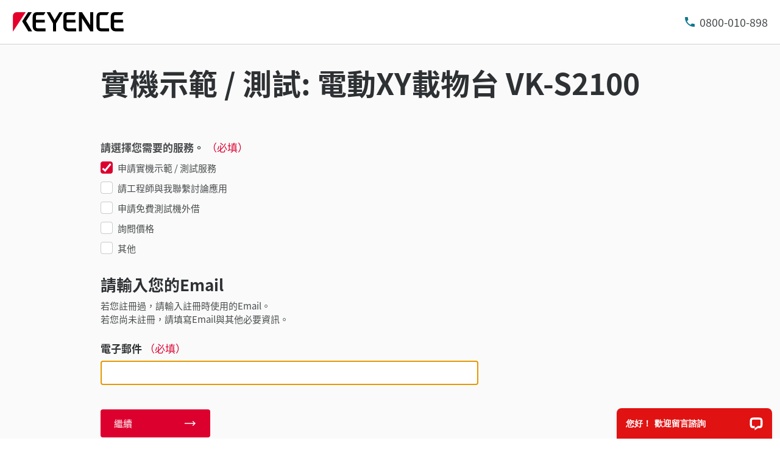

--- FILE ---
content_type: text/html;charset=utf-8
request_url: https://www.keyence.com.tw/inquiry/requestDemoTest/?groupId=tcm:53-791855&typeId=tcm:53-791843&seriesId=WS_157126&modelId=PM_151S210
body_size: 40676
content:




















<!DOCTYPE html>
<html lang="zh" class="theme-KW theme-downloadProcess">
<head>
























<meta charset="UTF-8">
<meta http-equiv="X-UA-Compatible" content="IE=edge">
<meta name="viewport" content="width=device-width, initial-scale=1.0">
<meta name="description" content="">
<meta name="keywords" content="">


	
	
		
		
		
			
		
	



<title>實機示範 / 測試: 電動XY載物台 VK-S2100 | KEYENCE 台灣基恩斯</title>

	<link rel="canonical" href="https://www.keyence.com.tw/inquiry/requestDemoTest/?groupId=tcm:53-791855&typeId=tcm:53-791843&seriesId=WS_157126&modelId=PM_151S210" />
	
		<link rel="alternate" hreflang="cs-CZ" href="https://www.keyence.eu/cscz/inquiry/requestDemoTest/" />
	
		<link rel="alternate" hreflang="de-AT" href="https://www.keyence.eu/dede/inquiry/requestDemoTest/" />
	
		<link rel="alternate" hreflang="de-CH" href="https://www.keyence.eu/dede/inquiry/requestDemoTest/" />
	
		<link rel="alternate" hreflang="de-CZ" href="https://www.keyence.eu/dede/inquiry/requestDemoTest/" />
	
		<link rel="alternate" hreflang="de-DE" href="https://www.keyence.de/inquiry/requestDemoTest/" />
	
		<link rel="alternate" hreflang="de-LI" href="https://www.keyence.eu/dede/inquiry/requestDemoTest/" />
	
		<link rel="alternate" hreflang="de-PL" href="https://www.keyence.eu/dede/inquiry/requestDemoTest/" />
	
		<link rel="alternate" hreflang="de-SI" href="https://www.keyence.eu/dede/inquiry/requestDemoTest/" />
	
		<link rel="alternate" hreflang="de-SK" href="https://www.keyence.eu/dede/inquiry/requestDemoTest/" />
	
		<link rel="alternate" hreflang="en-AT" href="https://www.keyence.eu/inquiry/requestDemoTest/" />
	
		<link rel="alternate" hreflang="en-BE" href="https://www.keyence.eu/inquiry/requestDemoTest/" />
	
		<link rel="alternate" hreflang="en-CA" href="https://www.keyence.ca/inquiry/requestDemoTest/" />
	
		<link rel="alternate" hreflang="en-CH" href="https://www.keyence.eu/inquiry/requestDemoTest/" />
	
		<link rel="alternate" hreflang="en-CZ" href="https://www.keyence.eu/inquiry/requestDemoTest/" />
	
		<link rel="alternate" hreflang="en-DK" href="https://www.keyence.eu/inquiry/requestDemoTest/" />
	
		<link rel="alternate" hreflang="en-FI" href="https://www.keyence.eu/inquiry/requestDemoTest/" />
	
		<link rel="alternate" hreflang="en-GB" href="https://www.keyence.co.uk/inquiry/requestDemoTest/" />
	
		<link rel="alternate" hreflang="en-HU" href="https://www.keyence.eu/inquiry/requestDemoTest/" />
	
		<link rel="alternate" hreflang="en-IE" href="https://www.keyence.co.uk/inquiry/requestDemoTest/" />
	
		<link rel="alternate" hreflang="en-IN" href="https://www.keyence.co.in/inquiry/requestDemoTest/" />
	
		<link rel="alternate" hreflang="en-MT" href="https://www.keyence.eu/inquiry/requestDemoTest/" />
	
		<link rel="alternate" hreflang="en-MY" href="https://www.keyence.com.my/inquiry/requestDemoTest/" />
	
		<link rel="alternate" hreflang="en-NL" href="https://www.keyence.eu/inquiry/requestDemoTest/" />
	
		<link rel="alternate" hreflang="en-NO" href="https://www.keyence.eu/inquiry/requestDemoTest/" />
	
		<link rel="alternate" hreflang="en-PH" href="https://www.keyence.com.ph/inquiry/requestDemoTest/" />
	
		<link rel="alternate" hreflang="en-PL" href="https://www.keyence.eu/inquiry/requestDemoTest/" />
	
		<link rel="alternate" hreflang="en-RO" href="https://www.keyence.eu/inquiry/requestDemoTest/" />
	
		<link rel="alternate" hreflang="en-SE" href="https://www.keyence.eu/inquiry/requestDemoTest/" />
	
		<link rel="alternate" hreflang="en-SG" href="https://www.keyence.com.sg/inquiry/requestDemoTest/" />
	
		<link rel="alternate" hreflang="en-SI" href="https://www.keyence.eu/inquiry/requestDemoTest/" />
	
		<link rel="alternate" hreflang="en-SK" href="https://www.keyence.eu/inquiry/requestDemoTest/" />
	
		<link rel="alternate" hreflang="en-TR" href="https://www.keyence.eu/inquiry/requestDemoTest/" />
	
		<link rel="alternate" hreflang="en-US" href="https://www.keyence.com/inquiry/requestDemoTest/" />
	
		<link rel="alternate" hreflang="es-AR" href="https://www.keyence.com.mx/inquiry/requestDemoTest/" />
	
		<link rel="alternate" hreflang="es-CL" href="https://www.keyence.com.mx/inquiry/requestDemoTest/" />
	
		<link rel="alternate" hreflang="es-CO" href="https://www.keyence.com.mx/inquiry/requestDemoTest/" />
	
		<link rel="alternate" hreflang="es-MX" href="https://www.keyence.com.mx/inquiry/requestDemoTest/" />
	
		<link rel="alternate" hreflang="fr-BE" href="https://www.keyence.eu/frfr/inquiry/requestDemoTest/" />
	
		<link rel="alternate" hreflang="fr-CA" href="https://www.keyence.ca/frfr/inquiry/requestDemoTest/" />
	
		<link rel="alternate" hreflang="fr-CH" href="https://www.keyence.eu/frfr/inquiry/requestDemoTest/" />
	
		<link rel="alternate" hreflang="fr-FR" href="https://www.keyence.fr/inquiry/requestDemoTest/" />
	
		<link rel="alternate" hreflang="fr-LU" href="https://www.keyence.eu/frfr/inquiry/requestDemoTest/" />
	
		<link rel="alternate" hreflang="hu-HU" href="https://www.keyence.eu/huhu/inquiry/requestDemoTest/" />
	
		<link rel="alternate" hreflang="id-ID" href="https://www.keyence.co.id/inquiry/requestDemoTest/" />
	
		<link rel="alternate" hreflang="it-IT" href="https://www.keyence.it/inquiry/requestDemoTest/" />
	
		<link rel="alternate" hreflang="ja-JP" href="https://www.keyence.co.jp/inquiry/requestDemoTest/" />
	
		<link rel="alternate" hreflang="ko-KR" href="https://www.keyence.co.kr/inquiry/requestDemoTest/" />
	
		<link rel="alternate" hreflang="nl-BE" href="https://www.keyence.eu/nlnl/inquiry/requestDemoTest/" />
	
		<link rel="alternate" hreflang="nl-NL" href="https://www.keyence.eu/nlnl/inquiry/requestDemoTest/" />
	
		<link rel="alternate" hreflang="pl-PL" href="https://www.keyence.eu/plpl/inquiry/requestDemoTest/" />
	
		<link rel="alternate" hreflang="pt-BR" href="https://www.keyence.com.br/inquiry/requestDemoTest/" />
	
		<link rel="alternate" hreflang="sk-SK" href="https://www.keyence.eu/cscz/inquiry/requestDemoTest/" />
	
		<link rel="alternate" hreflang="th-TH" href="https://www.keyence.co.th/inquiry/requestDemoTest/" />
	
		<link rel="alternate" hreflang="vi-VN" href="https://www.keyence.com.vn/inquiry/requestDemoTest/" />
	
		<link rel="alternate" hreflang="zh-Hans-CN" href="https://www.keyence.com.cn/inquiry/requestDemoTest/" />
	
		<link rel="alternate" hreflang="zh-Hans-HK" href="https://www.keyence.com.cn/inquiry/requestDemoTest/" />
	
		<link rel="alternate" hreflang="zh-Hans-MO" href="https://www.keyence.com.cn/inquiry/requestDemoTest/" />
	
		<link rel="alternate" hreflang="zh-Hant-TW" href="https://www.keyence.com.tw/inquiry/requestDemoTest/" />
	

<link rel="shortcut icon" href="/favicon.ico">
<link rel="stylesheet" href="/css/core/master.css?var=20260120140146">
<script>
// akam-sw.js install script version 1.3.6
"serviceWorker"in navigator&&"find"in[]&&function(){var e=new Promise(function(e){"complete"===document.readyState||!1?e():(window.addEventListener("load",function(){e()}),setTimeout(function(){"complete"!==document.readyState&&e()},1e4))}),n=window.akamServiceWorkerInvoked,r="1.3.6";if(n)aka3pmLog("akam-setup already invoked");else{window.akamServiceWorkerInvoked=!0,window.aka3pmLog=function(){window.akamServiceWorkerDebug&&console.log.apply(console,arguments)};function o(e){(window.BOOMR_mq=window.BOOMR_mq||[]).push(["addVar",{"sm.sw.s":e,"sm.sw.v":r}])}var i="/akam-sw.js",a=new Map;navigator.serviceWorker.addEventListener("message",function(e){var n,r,o=e.data;if(o.isAka3pm)if(o.command){var i=(n=o.command,(r=a.get(n))&&r.length>0?r.shift():null);i&&i(e.data.response)}else if(o.commandToClient)switch(o.commandToClient){case"enableDebug":window.akamServiceWorkerDebug||(window.akamServiceWorkerDebug=!0,aka3pmLog("Setup script debug enabled via service worker message"),v());break;case"boomerangMQ":o.payload&&(window.BOOMR_mq=window.BOOMR_mq||[]).push(o.payload)}aka3pmLog("akam-sw message: "+JSON.stringify(e.data))});var t=function(e){return new Promise(function(n){var r,o;r=e.command,o=n,a.has(r)||a.set(r,[]),a.get(r).push(o),navigator.serviceWorker.controller&&(e.isAka3pm=!0,navigator.serviceWorker.controller.postMessage(e))})},c=function(e){return t({command:"navTiming",navTiming:e})},s=null,m={},d=function(){var e=i;return s&&(e+="?othersw="+encodeURIComponent(s)),function(e,n){return new Promise(function(r,i){aka3pmLog("Registering service worker with URL: "+e),navigator.serviceWorker.register(e,n).then(function(e){aka3pmLog("ServiceWorker registration successful with scope: ",e.scope),r(e),o(1)}).catch(function(e){aka3pmLog("ServiceWorker registration failed: ",e),o(0),i(e)})})}(e,m)},g=navigator.serviceWorker.__proto__.register;if(navigator.serviceWorker.__proto__.register=function(n,r){return n.includes(i)?g.call(this,n,r):(aka3pmLog("Overriding registration of service worker for: "+n),s=new URL(n,window.location.href),m=r,navigator.serviceWorker.controller?new Promise(function(n,r){var o=navigator.serviceWorker.controller.scriptURL;if(o.includes(i)){var a=encodeURIComponent(s);o.includes(a)?(aka3pmLog("Cancelling registration as we already integrate other SW: "+s),navigator.serviceWorker.getRegistration().then(function(e){n(e)})):e.then(function(){aka3pmLog("Unregistering existing 3pm service worker"),navigator.serviceWorker.getRegistration().then(function(e){e.unregister().then(function(){return d()}).then(function(e){n(e)}).catch(function(e){r(e)})})})}else aka3pmLog("Cancelling registration as we already have akam-sw.js installed"),navigator.serviceWorker.getRegistration().then(function(e){n(e)})}):g.call(this,n,r))},navigator.serviceWorker.controller){var u=navigator.serviceWorker.controller.scriptURL;u.includes("/akam-sw.js")||u.includes("/akam-sw-preprod.js")||u.includes("/threepm-sw.js")||(aka3pmLog("Detected existing service worker. Removing and re-adding inside akam-sw.js"),s=new URL(u,window.location.href),e.then(function(){navigator.serviceWorker.getRegistration().then(function(e){m={scope:e.scope},e.unregister(),d()})}))}else e.then(function(){window.akamServiceWorkerPreprod&&(i="/akam-sw-preprod.js"),d()});if(window.performance){var w=window.performance.timing,l=w.responseEnd-w.responseStart;c(l)}e.then(function(){t({command:"pageLoad"})});var k=!1;function v(){window.akamServiceWorkerDebug&&!k&&(k=!0,aka3pmLog("Initializing debug functions at window scope"),window.aka3pmInjectSwPolicy=function(e){return t({command:"updatePolicy",policy:e})},window.aka3pmDisableInjectedPolicy=function(){return t({command:"disableInjectedPolicy"})},window.aka3pmDeleteInjectedPolicy=function(){return t({command:"deleteInjectedPolicy"})},window.aka3pmGetStateAsync=function(){return t({command:"getState"})},window.aka3pmDumpState=function(){aka3pmGetStateAsync().then(function(e){aka3pmLog(JSON.stringify(e,null,"\t"))})},window.aka3pmInjectTiming=function(e){return c(e)},window.aka3pmUpdatePolicyFromNetwork=function(){return t({command:"pullPolicyFromNetwork"})})}v()}}();</script>
<script src="/js/core/init.js?var=20260122144006"></script>
<script src="/js/common/usersettings.js?var=20250514090932" defer></script>
<script src="/js/core/jquery-3.4.1.min.js?var=20260122144006" defer></script>
<script src="/js/core/scripts.js?var=20260122144006" defer></script>
<script src="/js/core/analytics-base.js?var=20260120140146" defer></script>
<script src="/js/core/analytics-views.js?var=20260120140146" defer></script>
<script src="/js/core/suz-bundle.js?var=20260120140146" defer></script>
<script src="/js/core/suz-bundle-kg.js?var=20260120140146" defer></script>
<script src="/js/core/master.js?var=20260120140146" defer></script>
<script src="/js/search/master.js?var=20260122144006" defer></script>



































































<script>
dataLayer = (typeof dataLayer != "undefined" ? dataLayer : []);
dataLayer.push({
  "page": "/support/request-demo/input/index.jsp" + location.search
});

dataLayer.push({
  "signinStat" : "not_signin"
  , "signinf" : "not_signin"
  , "customerID" : ""
  , "emailAddress" : ""
  , "firstName" : ""
  , "lastName" : ""
  , "kgFlag" : "false"



});

document.cookie = "initSigninStat=;path=/";
dataLayer.push({
  "initSigninStat" : "not_signin"
});

</script>




















<!-- Google Tag Manager -->
<script>(function(w,d,s,l,i){w[l]=w[l]||[];w[l].push({'gtm.start':
new Date().getTime(),event:'gtm.js'});var f=d.getElementsByTagName(s)[0],
j=d.createElement(s),dl=l!='dataLayer'?'&l='+l:'';j.async=true;j.src=
'https://www.googletagmanager.com/gtm.js?id='+i+dl;f.parentNode.insertBefore(j,f);
})(window,document,'script','dataLayer','GTM-NWCWF8');</script>
<!-- End Google Tag Manager -->





















<script>
  (function(d) {
    var config = {
      kitId: 'uhn8vvg',
      scriptTimeout: 3000,
      async: true
    },
    h=d.documentElement,t=setTimeout(function(){h.className=h.className.replace(/\bwf-loading\b/g,"")+" wf-inactive";},config.scriptTimeout),tk=d.createElement("script"),f=false,s=d.getElementsByTagName("script")[0],a;h.className+=" wf-loading";tk.src='https://use.typekit.net/'+config.kitId+'.js';tk.async=true;tk.onload=tk.onreadystatechange=function(){a=this.readyState;if(f||a&&a!="complete"&&a!="loaded")return;f=true;clearTimeout(t);try{Typekit.load(config)}catch(e){}};s.parentNode.insertBefore(tk,s)
  })(document);
</script>




<script>(window.BOOMR_mq=window.BOOMR_mq||[]).push(["addVar",{"rua.upush":"false","rua.cpush":"true","rua.upre":"false","rua.cpre":"true","rua.uprl":"false","rua.cprl":"false","rua.cprf":"false","rua.trans":"SJ-1d514740-f1ea-4700-95bf-a09fa1586660","rua.cook":"false","rua.ims":"false","rua.ufprl":"false","rua.cfprl":"false","rua.isuxp":"false","rua.texp":"norulematch","rua.ceh":"false","rua.ueh":"false","rua.ieh.st":"0"}]);</script>
                              <script>!function(e){var n="https://s.go-mpulse.net/boomerang/";if("False"=="True")e.BOOMR_config=e.BOOMR_config||{},e.BOOMR_config.PageParams=e.BOOMR_config.PageParams||{},e.BOOMR_config.PageParams.pci=!0,n="https://s2.go-mpulse.net/boomerang/";if(window.BOOMR_API_key="JJ353-VHXRH-MS9VK-RJ56V-6BUTA",function(){function e(){if(!o){var e=document.createElement("script");e.id="boomr-scr-as",e.src=window.BOOMR.url,e.async=!0,i.parentNode.appendChild(e),o=!0}}function t(e){o=!0;var n,t,a,r,d=document,O=window;if(window.BOOMR.snippetMethod=e?"if":"i",t=function(e,n){var t=d.createElement("script");t.id=n||"boomr-if-as",t.src=window.BOOMR.url,BOOMR_lstart=(new Date).getTime(),e=e||d.body,e.appendChild(t)},!window.addEventListener&&window.attachEvent&&navigator.userAgent.match(/MSIE [67]\./))return window.BOOMR.snippetMethod="s",void t(i.parentNode,"boomr-async");a=document.createElement("IFRAME"),a.src="about:blank",a.title="",a.role="presentation",a.loading="eager",r=(a.frameElement||a).style,r.width=0,r.height=0,r.border=0,r.display="none",i.parentNode.appendChild(a);try{O=a.contentWindow,d=O.document.open()}catch(_){n=document.domain,a.src="javascript:var d=document.open();d.domain='"+n+"';void(0);",O=a.contentWindow,d=O.document.open()}if(n)d._boomrl=function(){this.domain=n,t()},d.write("<bo"+"dy onload='document._boomrl();'>");else if(O._boomrl=function(){t()},O.addEventListener)O.addEventListener("load",O._boomrl,!1);else if(O.attachEvent)O.attachEvent("onload",O._boomrl);d.close()}function a(e){window.BOOMR_onload=e&&e.timeStamp||(new Date).getTime()}if(!window.BOOMR||!window.BOOMR.version&&!window.BOOMR.snippetExecuted){window.BOOMR=window.BOOMR||{},window.BOOMR.snippetStart=(new Date).getTime(),window.BOOMR.snippetExecuted=!0,window.BOOMR.snippetVersion=12,window.BOOMR.url=n+"JJ353-VHXRH-MS9VK-RJ56V-6BUTA";var i=document.currentScript||document.getElementsByTagName("script")[0],o=!1,r=document.createElement("link");if(r.relList&&"function"==typeof r.relList.supports&&r.relList.supports("preload")&&"as"in r)window.BOOMR.snippetMethod="p",r.href=window.BOOMR.url,r.rel="preload",r.as="script",r.addEventListener("load",e),r.addEventListener("error",function(){t(!0)}),setTimeout(function(){if(!o)t(!0)},3e3),BOOMR_lstart=(new Date).getTime(),i.parentNode.appendChild(r);else t(!1);if(window.addEventListener)window.addEventListener("load",a,!1);else if(window.attachEvent)window.attachEvent("onload",a)}}(),"".length>0)if(e&&"performance"in e&&e.performance&&"function"==typeof e.performance.setResourceTimingBufferSize)e.performance.setResourceTimingBufferSize();!function(){if(BOOMR=e.BOOMR||{},BOOMR.plugins=BOOMR.plugins||{},!BOOMR.plugins.AK){var n="true"=="true"?1:0,t="",a="ami43fyxhzg4s2lwvd7a-f-dd6553011-clientnsv4-s.akamaihd.net",i="false"=="true"?2:1,o={"ak.v":"39","ak.cp":"285646","ak.ai":parseInt("634155",10),"ak.ol":"0","ak.cr":9,"ak.ipv":4,"ak.proto":"h2","ak.rid":"248d05b4","ak.r":47358,"ak.a2":n,"ak.m":"a","ak.n":"essl","ak.bpcip":"3.17.205.0","ak.cport":55478,"ak.gh":"23.208.24.239","ak.quicv":"","ak.tlsv":"tls1.3","ak.0rtt":"","ak.0rtt.ed":"","ak.csrc":"-","ak.acc":"","ak.t":"1769384190","ak.ak":"hOBiQwZUYzCg5VSAfCLimQ==sSwp6LvR7tWEXX9rBh9AwFKBFGdMDsk4Fp5/XKBnR4MU+XqU7Z17Z5aEQmg34lseLeFUY7t+PsmKeNjVuiVzhMtqg7gOYgNhRfuCHeRX4eab65cyFApIEUVB3ADv0a9KbI906eRzLypPOSULkR6c/krvwzegfM9Eno7qdv1q8/nGcjSLGjYS6JHrNnRC48Gryzs1w1/haxq6o/uzTaIlk7Gk4s/mHoIlsyq/9d9YgWHX3ospTvJHvJIWm4GVITslNs8QjvDzkZZ0b1c+f0LCYC603qWNLdKOWq8j/vptic4uzo82/7eHVwgU+gIqinMgHXBgY1BQ7JZwtyeiH8fbhjZeAudDfrEj2gO5bV+EAkOJ/KxYr3cLsaXAR6XkSoI5Vs8VH8yNNPq93gc/XiHY4lVvqQ6VpV4Tuj7zdxAaVog=","ak.pv":"15","ak.dpoabenc":"","ak.tf":i};if(""!==t)o["ak.ruds"]=t;var r={i:!1,av:function(n){var t="http.initiator";if(n&&(!n[t]||"spa_hard"===n[t]))o["ak.feo"]=void 0!==e.aFeoApplied?1:0,BOOMR.addVar(o)},rv:function(){var e=["ak.bpcip","ak.cport","ak.cr","ak.csrc","ak.gh","ak.ipv","ak.m","ak.n","ak.ol","ak.proto","ak.quicv","ak.tlsv","ak.0rtt","ak.0rtt.ed","ak.r","ak.acc","ak.t","ak.tf"];BOOMR.removeVar(e)}};BOOMR.plugins.AK={akVars:o,akDNSPreFetchDomain:a,init:function(){if(!r.i){var e=BOOMR.subscribe;e("before_beacon",r.av,null,null),e("onbeacon",r.rv,null,null),r.i=!0}return this},is_complete:function(){return!0}}}}()}(window);</script></head>
<body>
    <span id="suz_pageId" style="display: none;">S0009050</span>
    















































<!-- Google Tag Manager (noscript) -->
<noscript><iframe src="https://www.googletagmanager.com/ns.html?id=GTM-NWCWF8"
height="0" width="0" style="display:none;visibility:hidden"></iframe></noscript>
<!-- End Google Tag Manager (noscript) -->


    


















































<span id='suz-responsive' style='display:none;'></span>










































<svg display="none">
    <symbol id="icon-arrow" viewBox="0 0 30 30">
        <path d="M22.8936 13.8966L19.7528 10.7559L18.648 11.8607L21.0059 14.2186H6V15.7811H21.009L18.6525 18.1376L19.7574 19.2425L24 14.9998L22.8951 13.895L22.8936 13.8966Z"/>
    </symbol>
    <symbol id="icon-step-arrow" viewBox="0 0 40 27">
        <path d="M24.07,26.221a2.442,2.442,0,0,1,.143-3.4l7.377-6.913H2.356a2.407,2.407,0,0,1,0-4.813H31.591L24.213,4.18A2.441,2.441,0,0,1,24.07.78,2.32,2.32,0,0,1,27.4.633L39.236,11.726a2.439,2.439,0,0,1,0,3.546L27.4,26.367a2.321,2.321,0,0,1-3.328-.146Z"/>
    </symbol>
    <symbol id="icon-catalog" viewBox="0 0 30 30">
        <path fill-rule="evenodd" clip-rule="evenodd" d="M23.3 20.5C23.1 20.3 22.7344 20.1 22.4 20.1V9.1C22.3438 9.04384 22.2562 9.01922 22.1546 8.99072C22.0754 8.96847 21.9877 8.94384 21.9 8.9C21.2 8.7 20.3 8.6 19.5 8.6C18 8.6 16.7 8.9 15.9 9.5L15.7 9.6V20.3C15.5817 20.3789 15.4633 20.4422 15.3511 20.5023C15.1789 20.5944 15.0211 20.6789 14.9 20.8C13.7 19.9 12 19.6 10.4 19.6C9.4 19.6 8.4 19.8 7.5 20.1H7.4C7.25 20.15 7.125 20.225 7 20.3C6.875 20.375 6.75 20.45 6.6 20.5H6.4C6.2 20.5 6 20.3 6 20.1V8.2C6.5 7.9 7 7.6 7.6 7.4C8.5 7.1 9.5 7 10.5 7C12.1 7 13.8 7.3 15 8.2C16.2 7.3 17.9 7 19.5 7C20.5 7 21.5 7.1 22.3 7.4C22.9 7.6 23.4 7.8 23.9 8.2V20.1C23.9 20.3 23.7 20.5 23.5 20.5H23.3ZM10.5 18.1C11.6 18.1 13 18.2 14.2 18.7H14.3V9.6L14.1 9.5C13.3 8.9 11.9 8.6 10.5 8.6C9.7 8.6 8.8 8.7 8.1 8.9C8.01231 8.94384 7.92462 8.96847 7.84536 8.99072C7.74384 9.01922 7.65616 9.04384 7.6 9.1V18.5C8.5 18.2 9.5 18.1 10.5 18.1Z"/>
        <path d="M18.3245 15.832V22.0064L17.2673 20.9492L16.2773 21.9392L19.1058 24.7676L19.1123 24.761L19.1133 24.762L21.9417 21.9336L20.9518 20.9436L19.8845 22.0109L19.8845 15.832H18.3245Z"/>
    </symbol>
    <symbol id="icon-currency-dollar" viewBox="0 0 30 30">
        <path fill-rule="evenodd" clip-rule="evenodd" d="M15 23C19.4183 23 23 19.4183 23 15C23 10.5817 19.4183 7 15 7C10.5817 7 7 10.5817 7 15C7 19.4183 10.5817 23 15 23ZM16.0566 21V19.5675C17.3616 19.32 18.3891 18.57 18.3966 17.1975C18.3966 15.3075 16.7766 14.655 15.2616 14.265C13.7466 13.875 13.2591 13.4625 13.2591 12.8325C13.2591 12.1125 13.9341 11.6025 15.0591 11.6025C16.2441 11.6025 16.6866 12.1725 16.7241 13.005H18.1941C18.1491 11.8575 17.4516 10.8 16.0566 10.4625V9H14.0541V10.4475C12.7641 10.725 11.7216 11.565 11.7216 12.855C11.7216 14.3925 12.9966 15.1575 14.8566 15.6075C16.5291 16.005 16.8591 16.59 16.8591 17.2125C16.8591 17.67 16.5291 18.405 15.0591 18.405C13.6866 18.405 13.1466 17.79 13.0716 17.0025H11.6016C11.6841 18.4575 12.7716 19.2825 14.0541 19.5525V21H16.0566Z"/>
    </symbol>
    <symbol id="icon-currency-euro" viewBox="0 0 30 30">
        <path fill-rule="evenodd" clip-rule="evenodd" d="M15 23C19.4183 23 23 19.4183 23 15C23 10.5817 19.4183 7 15 7C10.5817 7 7 10.5817 7 15C7 19.4183 10.5817 23 15 23ZM11.3866 13.2337C12.1047 11.2884 13.9713 9.90039 16.1651 9.90039C17.4714 9.90039 18.6644 10.3964 19.5652 11.2037L19.6441 11.2744L18.5173 12.3948L18.4472 12.3346C17.834 11.8079 17.0375 11.4893 16.1651 11.4893C14.8691 11.4893 13.7408 12.1901 13.1317 13.2337H16.2651V14.5448H12.6877C12.6673 14.6949 12.654 14.8472 12.654 15.0004C12.654 15.1536 12.6673 15.3059 12.6877 15.4559H16.2651V16.7671H13.1318C13.741 17.8107 14.8717 18.5115 16.1651 18.5115C17.0373 18.5115 17.8339 18.1903 18.4472 17.6634L18.5174 17.6031L19.6439 18.7265L19.5652 18.7971C18.6644 19.6044 17.4714 20.1004 16.1651 20.1004C13.9713 20.1004 12.1047 18.7124 11.3866 16.7671H9.39844V15.4559H11.0869C11.0724 15.3057 11.0651 15.1548 11.0651 15.0004C11.0651 14.8459 11.0724 14.695 11.0869 14.5448H9.39844V13.2337H11.3866Z"/>
    </symbol>
    <symbol id="icon-currency-pound" viewBox="0 0 30 30">
        <path fill-rule="evenodd" clip-rule="evenodd" d="M15 23C19.4183 23 23 19.4183 23 15C23 10.5817 19.4183 7 15 7C10.5817 7 7 10.5817 7 15C7 19.4183 10.5817 23 15 23ZM12.6281 16.7536C12.2142 17.3034 11.6992 17.9875 11.6992 19.1519V20.0996L12.6281 19.9093C12.6461 19.9056 14.4487 19.5386 15.5655 19.5386C16.6801 19.5386 18.4848 19.9056 18.5029 19.9093L18.814 18.3945C18.734 18.3779 16.8379 17.992 15.5654 17.992C14.9349 17.992 14.1518 18.0864 13.5122 18.1846C13.6096 18.0208 13.7295 17.8616 13.8631 17.6844L13.8634 17.6839C14.2772 17.1342 14.7922 16.4501 14.7922 15.2856H17.112V13.7391H14.4468C14.4314 13.7009 14.417 13.6597 14.4027 13.6188C14.3868 13.5736 14.3711 13.5288 14.3543 13.4884L14.3538 13.4872C14.1743 13.0581 14.019 12.6868 14.019 12.1926C14.019 11.3401 14.7129 10.6461 15.5655 10.6461C16.418 10.6461 17.112 11.3401 17.112 12.1926H18.6585C18.6585 10.4868 17.2713 9.09961 15.5655 9.09961C13.8596 9.09961 12.4725 10.4868 12.4725 12.1926C12.4725 12.8228 12.6206 13.3114 12.7872 13.7391H11.6992V15.2856H13.2457C13.2457 15.9328 12.9867 16.2771 12.6281 16.7536Z"/>
    </symbol>
    <symbol id="icon-currency-yen" viewBox="0 0 30 30">
        <path fill-rule="evenodd" clip-rule="evenodd" d="M15 23C19.4183 23 23 19.4183 23 15C23 10.5817 19.4183 7 15 7C10.5817 7 7 10.5817 7 15C7 19.4183 10.5817 23 15 23ZM15.9318 15.3837V16.5126H18.5991V18.0415H15.9318V20.6994H14.3981V18.0415H11.7308V16.5126H14.3981V15.3837H11.7308V13.8547H13.7318L11.3594 10.3087L12.6356 9.46094L15.1649 13.2414L17.6943 9.46094L18.9705 10.3087L16.5981 13.8547H18.5991V15.3837H15.9318Z"/>
    </symbol>
    <symbol id="icon-currency-won" viewBox="0 0 30 30">
        <path fill-rule="evenodd" clip-rule="evenodd" d="M15 23C19.4183 23 23 19.4183 23 15C23 10.5817 19.4183 7 15 7C10.5817 7 7 10.5817 7 15C7 19.4183 10.5817 23 15 23ZM20.5 13.6493V14.9693H18.9956L18.5561 16.2893H20.5V17.6067H18.1152L17.5212 19.396L16.555 19.3814L16.291 18.9194L15.103 14.9693H14.897L13.5731 19.3821L12.6068 19.3966L12.3277 18.9406L11.8841 17.6093L9.54073 17.6067V16.2867L11.4439 16.2893L11.0044 14.9693H9.5V13.6493H10.5641L9.75234 11.2179L11.0063 10.8008L11.9554 13.6493H13.915L14.4456 11.8799H15.557L16.085 13.6493H18.0446L18.9923 10.8008L20.2463 11.2179L19.4359 13.6493H20.5ZM12.3956 14.9693L12.987 16.7434L13.5176 14.9693H12.3956ZM16.481 14.9693L17.013 16.7434L17.603 14.9693H16.481Z"/>
    </symbol>
    <symbol id="icon-download" viewBox="0 0 30 30">
        <path d="M21.2222 14V20.2222H8.77778V14H7V20.2222C7 21.2 7.8 22 8.77778 22H21.2222C22.2 22 23 21.2 23 20.2222V14H21.2222ZM15.8889 14.5956L18.1911 12.3022L19.4444 13.5556L15 18L10.5556 13.5556L11.8089 12.3022L14.1111 14.5956V6H15.8889V14.5956Z" />
    </symbol>
    <symbol id="icon-data-sheet" viewBox="0 0 30 30">
        <path d="M10.5703 9.06914V19.9137C10.5703 20.168 10.368 20.3977 10.0863 20.3977C9.80469 20.3977 9.60234 20.1953 9.60234 19.9137V10.1629H9.06914C8.48398 10.1629 8 10.6469 8 11.232V20.9309C8 21.516 8.48398 22 9.06914 22H20.9555C21.516 22 22 21.5406 22 20.9555V9.06914C22 8.48398 21.516 8 20.9309 8L11.5629 8.07656C11.0023 8.07656 10.5703 8.48398 10.5703 9.06914ZM12.8098 14.6309H17.8C18.0543 14.6309 18.284 14.8332 18.284 15.1148C18.284 15.3691 18.0816 15.5988 17.8 15.5988H12.8098C12.5555 15.5988 12.3258 15.3965 12.3258 15.1148C12.3285 14.8359 12.5555 14.6309 12.8098 14.6309ZM19.4023 18.273H12.8098C12.5555 18.273 12.3258 18.0707 12.3258 17.7891C12.3258 17.5348 12.5281 17.3051 12.8098 17.3051H19.4023C19.6566 17.3051 19.8863 17.5074 19.8863 17.7891C19.8617 18.068 19.6594 18.273 19.4023 18.273ZM19.4023 12.8754H12.8098C12.5555 12.8754 12.3258 12.673 12.3258 12.3914C12.3258 12.1371 12.5281 11.9074 12.8098 11.9074H19.4023C19.6566 11.9074 19.8863 12.1098 19.8863 12.3914C19.8617 12.673 19.6594 12.8754 19.4023 12.8754Z"/>
    </symbol>
    <symbol id="icon-plus" viewBox="0 0 30 30">
        <path d="M15.9 10.5H14.1V14.1H10.5V15.9H14.1V19.5H15.9V15.9H19.5V14.1H15.9V10.5ZM15 6C10.05 6 6 10.05 6 15C6 19.95 10.05 24 15 24C19.95 24 24 19.95 24 15C24 10.05 19.95 6 15 6ZM15 22.2C11.04 22.2 7.8 18.96 7.8 15C7.8 11.04 11.04 7.8 15 7.8C18.96 7.8 22.2 11.04 22.2 15C22.2 18.96 18.96 22.2 15 22.2Z"/>
    </symbol>
    <symbol id="icon-minus" viewBox="0 0 30 30">
        <path d="M15.9 14.1H14.1H10.5V15.9H14.1H15.9H19.5V14.1H15.9ZM15 6C10.05 6 6 10.05 6 15C6 19.95 10.05 24 15 24C19.95 24 24 19.95 24 15C24 10.05 19.95 6 15 6ZM15 22.2C11.04 22.2 7.8 18.96 7.8 15C7.8 11.04 11.04 7.8 15 7.8C18.96 7.8 22.2 11.04 22.2 15C22.2 18.96 18.96 22.2 15 22.2Z"/>
    </symbol>
    <symbol id="icon-horizontal-scrollable" viewBox="0 0 30 30">
        <circle cx="15" cy="15" r="14.5" fill="white" stroke="#EA0437"/>
        <path d="M19.804 15H7V15.8H19.804V17.8L23 15.4L19.804 13V15Z" fill="#EA0437"/>
    </symbol>
    <symbol id="icon-chat" viewBox="0 0 30 30">
        <path d="M21.4 8H8.6C7.72 8 7 8.72 7 9.6V24L10.2 20.8H21.4C22.28 20.8 23 20.08 23 19.2V9.6C23 8.72 22.28 8 21.4 8ZM15.72 18.72H14.28V17.28H15.72V18.72ZM15.72 16.48H14.28C14.28 14.08 16.52 14.24 16.52 12.8C16.52 12 15.88 11.36 15.08 11.36C14.28 11.36 13.56 12 13.56 12.8H12.04C12.04 11.2 13.4 9.84 15 9.84C16.6 9.84 17.96 11.2 17.96 12.8C17.96 14.64 15.72 14.8 15.72 16.48Z"/>
    </symbol>
    <symbol id="icon-speech-balloon" viewBox="0 0 30 30">
        <g transform="translate(-4191 -333)"><rect width="30" height="30" transform="translate(4191 333)" fill="none"/><g transform="translate(4191.022 332.965)"><g transform="translate(-3753 -334)"><g transform="translate(-438 1)"><g transform="translate(4193.578 335.535)"><path d="M15.2,8c4,0,7.2,2.8,7.2,6.1a5.8,5.8,0,0,1-3.2,5.1v2.6l-2.7-1.7a6.6,6.6,0,0,1-1.4.1c-4,0-7.2-2.8-7.2-6.1S11.2,8,15.2,8Z"/><path d="M5.9,14.8A5.659,5.659,0,0,1,3.1,9.9c0-3.4,3.2-6.2,7.2-6.2s7.2,2.8,7.2,6.2-3.2,6.2-7.2,6.2A5.284,5.284,0,0,1,9.1,16L5.7,18.2Z" fill="#fff"/><path d="M10.3,4.5c3.6,0,6.5,2.4,6.5,5.5s-2.9,5.4-6.5,5.4a4.869,4.869,0,0,1-1.2-.1L6.5,16.9l.2-2.4A5.118,5.118,0,0,1,3.9,10c-.1-3.1,2.8-5.5,6.4-5.5m0-1.3A8.659,8.659,0,0,0,4.9,5.1,5.485,5.485,0,0,0,3.1,7.3,6.367,6.367,0,0,0,2.4,10a6.405,6.405,0,0,0,2.8,5.2L5,16.9l-.2,2.6L7.1,18l2.2-1.3c.3,0,.7.1,1,.1a8.659,8.659,0,0,0,5.4-1.9,6.458,6.458,0,0,0,1.8-2.2,6.374,6.374,0,0,0,0-5.4,6.252,6.252,0,0,0-1.8-2.2,8.107,8.107,0,0,0-5.4-1.9Z"/></g></g></g><circle cx="0.9" cy="0.9" r="0.9" transform="translate(8.5 11.7)"/><path d="M.9-.039A.939.939,0,1,1-.039.9.94.94,0,0,1,.9-.039Zm0,1.8A.861.861,0,1,0,.039.9.862.862,0,0,0,.9,1.761Z" transform="translate(8.5 11.7)"/><circle cx="0.9" cy="0.9" r="0.9" transform="translate(12 11.7)"/><path d="M.9-.039A.939.939,0,1,1-.039.9.94.94,0,0,1,.9-.039Zm0,1.8A.861.861,0,1,0,.039.9.862.862,0,0,0,.9,1.761Z" transform="translate(12 11.7)"/><circle cx="0.9" cy="0.9" r="0.9" transform="translate(15.3 11.7)"/><path d="M.9-.039A.939.939,0,1,1-.039.9.94.94,0,0,1,.9-.039Zm0,1.8A.861.861,0,1,0,.039.9.862.862,0,0,0,.9,1.761Z" transform="translate(15.3 11.7)"/></g></g>
    </symbol>
    <symbol id="icon-tel" viewBox="0 0 30 30">
        <path d="M23.8459 18.8048C24.0514 19.0103 24.0514 19.3435 23.8459 19.549L21.9896 21.4052C21.6958 21.699 21.3224 21.9075 20.9094 21.9533C17.7281 22.3057 14.2797 20.6242 11.8263 18.1708C9.37433 15.7188 7.69413 12.2717 8.04673 9.09064C8.09251 8.67763 8.30099 8.30421 8.59482 8.01038L10.4511 6.15412C10.6566 5.94863 10.9897 5.94863 11.1952 6.15412L13.7998 8.75867C14.0053 8.96416 14.0053 9.29733 13.7998 9.50282L11.1583 12.1443C11.1452 13.8391 12.0519 15.3826 13.3347 16.6653C14.6182 17.9489 16.1599 18.8556 17.8557 18.8417L20.5604 16.2479C20.767 16.0497 21.0942 16.0531 21.2967 16.2556L23.8459 18.8048Z"/>
    </symbol>
    <symbol id="icon-techinical-guides" viewBox="0 0 30 30">
        <path d="M23.7701 20.2925L17.0761 13.5566C17.7933 11.7123 17.3949 9.54725 15.8808 8.02369C14.287 6.41994 11.8964 6.09919 9.98383 6.98125L13.0477 10.0643C13.3578 10.3763 13.3578 10.8801 13.0477 11.1921L11.7787 12.469C11.4683 12.7814 10.9638 12.7841 10.65 12.4751L7.51349 9.38688C6.55723 11.3114 6.95567 13.717 8.54944 15.3208C10.0635 16.8443 12.2151 17.2452 14.0479 16.5236L20.7419 23.2594C21.0607 23.5802 21.5388 23.5802 21.8575 23.2594L23.6904 21.4151C24.0888 21.0944 24.0888 20.5331 23.7701 20.2925Z"/>
    </symbol>
    <symbol id="icon-cad-data" viewBox="0 0 30 30">
        <path fill-rule="evenodd" clip-rule="evenodd" d="M14.641 6.3781C14.8662 6.26549 15.1313 6.26549 15.3565 6.3781L22.3365 9.8681C22.6075 10.0036 22.7787 10.2806 22.7787 10.5836V19.0589C22.7787 19.3619 22.6075 19.639 22.3365 19.7745L15.3565 23.2645C15.1313 23.3771 14.8662 23.3771 14.641 23.2645L7.66098 19.7745C7.38995 19.639 7.21875 19.3619 7.21875 19.0589V10.5836C7.21875 10.2806 7.38995 10.0036 7.66098 9.8681L14.641 6.3781ZM8.77875 11.8334L14.2188 14.5534V21.3092L8.77875 18.5892V11.8334ZM15.7787 21.3092L21.2188 18.5892V11.8334L15.7787 14.5534V21.3092ZM14.9987 13.1992L20.2546 10.5713L14.9987 7.94335L9.74288 10.5713L14.9987 13.1992Z"/>
    </symbol>
    <symbol id="icon-manuals" viewBox="0 0 30 30">
        <path d="M17.5 16.0307H12.5V14.4707H17.5V16.0307Z"/>
        <path d="M12.5 19.0307H17.5V17.4707H12.5V19.0307Z"/>
        <path fill-rule="evenodd" clip-rule="evenodd" d="M16.625 7H10.125C9.23125 7 8.50813 7.73125 8.50813 8.625L8.5 21.375C8.5 22.2688 9.22312 23 10.1169 23H19.875C20.7688 23 21.5 22.2688 21.5 21.375V11.875L16.625 7ZM19.875 21.375H10.125V8.625H15.8125V12.6875H19.875V21.375Z" />
    </symbol>
    <symbol id="icon-software" viewBox="0 0 30 30">
        <path fill-rule="evenodd" clip-rule="evenodd" d="M15 23C19.4183 23 23 19.4183 23 15C23 10.5817 19.4183 7 15 7C10.5817 7 7 10.5817 7 15C7 19.4183 10.5817 23 15 23ZM15 17.5C16.3807 17.5 17.5 16.3807 17.5 15C17.5 13.6193 16.3807 12.5 15 12.5C13.6193 12.5 12.5 13.6193 12.5 15C12.5 16.3807 13.6193 17.5 15 17.5ZM11.7978 18.0718C12.3155 18.6116 12.9611 19.0119 13.6747 19.2355L13.2082 20.7242C12.2438 20.4219 11.3714 19.881 10.6719 19.1516C9.9724 18.4221 9.46848 17.5278 9.20691 16.5516L10.7138 16.1479C10.9073 16.8703 11.2802 17.532 11.7978 18.0718Z"/>
    </symbol>
    <symbol id="icon-request-demo" viewBox="0 0 30 30">
        <path d="M15 15C17.21 15 19 13.21 19 11C19 8.79 17.21 7 15 7C12.79 7 11 8.79 11 11C11 13.21 12.79 15 15 15ZM15 17C12.33 17 7 18.34 7 21V23H23V21C23 18.34 17.67 17 15 17Z"/>
    </symbol>
    <symbol id="icon-free-trial-unit" viewBox="0 0 30 30">
        <path d="M19.7143 9H7.71429C6.77143 9 6 9.76286 6 10.7143V18.4286H7.71429C7.71429 19.8429 8.86286 21 10.2857 21C11.7086 21 12.8571 19.8429 12.8571 18.4286H17.5714C17.5714 19.8429 18.72 21 20.1429 21C21.5657 21 22.7143 19.8429 22.7143 18.4286H24.8571V14.1429L19.7143 9ZM7.71429 14.1429V10.7143H11.1429V14.1429H7.71429ZM10.2857 19.7143C9.57429 19.7143 9 19.14 9 18.4286C9 17.7171 9.57429 17.1429 10.2857 17.1429C10.9971 17.1429 11.5714 17.7171 11.5714 18.4286C11.5714 19.14 10.9971 19.7143 10.2857 19.7143ZM16.2857 14.1429H12.8571V10.7143H16.2857V14.1429ZM20.1429 19.7143C19.4314 19.7143 18.8571 19.14 18.8571 18.4286C18.8571 17.7171 19.4314 17.1429 20.1429 17.1429C20.8543 17.1429 21.4286 17.7171 21.4286 18.4286C21.4286 19.14 20.8543 19.7143 20.1429 19.7143ZM18 14.1429V10.7143H18.8571L22.2857 14.1429H18Z"/>
    </symbol>
    <symbol id="icon-information" viewBox="0 0 30 30">
        <rect width="30" height="30" transform="translate(30 30) rotate(180)" fill="none"/>
        <path d="M18216,17037a8.182,8.182,0,0,1-8-8.145,8,8,0,0,1,16,0A8.182,8.182,0,0,1,18216,17037Zm-2-9v1.5h1v3.5h2v-5h-3Zm1-3v1h2v-2h-2Z" transform="translate(-18201 -17014)"/>
    </symbol>
    <symbol id="icon-warning" viewBox="0 0 30 30">
        <path d="M15 7C10.584 7 7 10.584 7 15C7 19.416 10.584 23 15 23C19.416 23 23 19.416 23 15C23 10.584 19.416 7 15 7ZM15.8 19H14.2V17.4H15.8V19ZM15.8 15.8H14.2V11H15.8V15.8Z"/>
    </symbol>
    <symbol id="icon-dialog" viewBox="0 0 30 30">
        <path fill-rule="evenodd" clip-rule="evenodd" d="M12.56 17.44V9.56H20.44V17.44H12.56ZM11 9C11 8.44771 11.4477 8 12 8H21C21.5523 8 22 8.44772 22 9V18C22 18.5523 21.5523 19 21 19H12C11.4477 19 11 18.5523 11 18V9ZM9.28 22.0007H19.7812V20.4407H9.56V10.2207H8V20.7207C8 21.4276 8.57308 22.0007 9.28 22.0007Z"/>
    </symbol>
    <symbol id="icon-360view" viewBox="0 0 30 30">
        <path d="M15.0898 10.2617C10.1218 10.2617 6.08984 12.2777 6.08984 14.7617C6.08984 16.7777 8.73584 18.4787 12.3898 19.0547V21.9617L15.9898 18.3617L12.3898 14.7617V17.2187C9.55484 16.7147 7.88984 15.5087 7.88984 14.7617C7.88984 13.8077 10.6258 12.0617 15.0898 12.0617C19.5538 12.0617 22.2898 13.8077 22.2898 14.7617C22.2898 15.4187 20.9758 16.4627 18.6898 17.0387V18.8837C21.8668 18.1907 24.0898 16.6067 24.0898 14.7617C24.0898 12.2777 20.0578 10.2617 15.0898 10.2617Z"/>
    </symbol>
    <symbol id="icon-download-list" viewBox="0 0 30 30">
        <path d="M18 12.2617H6V14.2617H18V12.2617ZM18 8.26172H6V10.2617H18V8.26172ZM22 16.2617V12.2617H20V16.2617H16V18.2617H20V22.2617H22V18.2617H26V16.2617H22ZM6 18.2617H14V16.2617H6V18.2617Z"/>
    </symbol>
    <symbol id="icon-checkbox-checked" viewBox="0 0 20 20">
        <path fill-rule="evenodd" clip-rule="evenodd" d="M4 0C1.79086 0 0 1.79086 0 4V16C0 18.2091 1.79086 20 4 20H16C18.2091 20 20 18.2091 20 16V4C20 1.79086 18.2091 0 16 0H4Z"/>
        <path fill-rule="evenodd" clip-rule="evenodd" d="M17.6604 4.95049L7.67858 17.1505L2.51172 12.6295L4.48723 10.3718L7.32037 12.8508L15.3385 3.05078L17.6604 4.95049Z" fill="white"/>
    </symbol>
    <symbol id="icon-checkbox-unchecked" viewBox="0 0 20 20">
        <path d="M0 4C0 1.79086 1.79086 0 4 0H16C18.2091 0 20 1.79086 20 4V16C20 18.2091 18.2091 20 16 20H4C1.79086 20 0 18.2091 0 16V4Z" fill="white"/>
        <path fill-rule="evenodd" clip-rule="evenodd" d="M16 1H4C2.34315 1 1 2.34315 1 4V16C1 17.6569 2.34315 19 4 19H16C17.6569 19 19 17.6569 19 16V4C19 2.34315 17.6569 1 16 1ZM4 0C1.79086 0 0 1.79086 0 4V16C0 18.2091 1.79086 20 4 20H16C18.2091 20 20 18.2091 20 16V4C20 1.79086 18.2091 0 16 0H4Z"/>
    </symbol>
    <symbol id="icon-checkbox-indeterminate" viewBox="0 0 20 20">
        <rect width="20" height="20" rx="4"/>
        <rect x="4.44" y="8.89" width="11.11" height="2.22" fill="#fff"/>
    </symbol>
    <symbol id="icon-radio-checked" viewBox="0 0 20 20">
        <circle cx="10" cy="10" r="10"/>
        <circle cx="10" cy="10" r="9" fill="#fff"/>
        <circle cx="6" cy="6" r="6" transform="translate(4 4)"/>
    </symbol>
    <symbol id="icon-radio-unchecked" viewBox="0 0 20 20">
        <circle cx="10" cy="10" r="10"/>
        <circle cx="10" cy="10" r="9" fill="#fff"/>
    </symbol>
    <symbol id="icon-close" viewBox="0 0 30 30">
        <path d="M22 9.41L20.59 8L15 13.59L9.41 8L8 9.41L13.59 15L8 20.59L9.41 22L15 16.41L20.59 22L22 20.59L16.41 15L22 9.41Z"/>
    </symbol>
    <symbol id="icon-search" viewBox="0 0 30 30">
        <path d="M18.5 17H17.7L17.4 16.7C18.4 15.6 19 14.1 19 12.5C19 8.9 16.1 6 12.5 6C8.9 6 6 8.9 6 12.5C6 16.1 8.9 19 12.5 19C14.1 19 15.6 18.4 16.7 17.4L17 17.7V18.5L22 23.5L23.5 22L18.5 17ZM12.5 17C10 17 8 15 8 12.5C8 10 10 8 12.5 8C15 8 17 10 17 12.5C17 15 15 17 12.5 17Z"/>
    </symbol>
    <symbol id="icon-global" viewBox="0 0 14 14">
        <path d="M6.993 0C3.129 0 0 3.136 0 7C0 10.864 3.129 14 6.993 14C10.864 14 14 10.864 14 7C14 3.136 10.864 0 6.993 0ZM11.844 4.2H9.779C9.555 3.325 9.233 2.485 8.813 1.708C10.101 2.149 11.172 3.045 11.844 4.2ZM7 1.428C7.581 2.268 8.036 3.199 8.337 4.2H5.663C5.964 3.199 6.419 2.268 7 1.428ZM1.582 8.4C1.47 7.952 1.4 7.483 1.4 7C1.4 6.517 1.47 6.048 1.582 5.6H3.948C3.892 6.062 3.85 6.524 3.85 7C3.85 7.476 3.892 7.938 3.948 8.4H1.582ZM2.156 9.8H4.221C4.445 10.675 4.767 11.515 5.187 12.292C3.899 11.851 2.828 10.962 2.156 9.8ZM4.221 4.2H2.156C2.828 3.038 3.899 2.149 5.187 1.708C4.767 2.485 4.445 3.325 4.221 4.2ZM7 12.572C6.419 11.732 5.964 10.801 5.663 9.8H8.337C8.036 10.801 7.581 11.732 7 12.572ZM8.638 8.4H5.362C5.299 7.938 5.25 7.476 5.25 7C5.25 6.524 5.299 6.055 5.362 5.6H8.638C8.701 6.055 8.75 6.524 8.75 7C8.75 7.476 8.701 7.938 8.638 8.4ZM8.813 12.292C9.233 11.515 9.555 10.675 9.779 9.8H11.844C11.172 10.955 10.101 11.851 8.813 12.292ZM10.052 8.4C10.108 7.938 10.15 7.476 10.15 7C10.15 6.524 10.108 6.062 10.052 5.6H12.418C12.53 6.048 12.6 6.517 12.6 7C12.6 7.483 12.53 7.952 12.418 8.4H10.052Z" />
    </symbol>
    <symbol id="icon-faq" viewBox="0 0 30 30">
        <path d="M22.2 10.2H20.6V17.4H10.2V19C10.2 19.44 10.56 19.8 11 19.8H19.8L23 23V11C23 10.56 22.64 10.2 22.2 10.2ZM19 15V7.8C19 7.36 18.64 7 18.2 7H7.8C7.36 7 7 7.36 7 7.8V19L10.2 15.8H18.2C18.64 15.8 19 15.44 19 15Z" />
    </symbol>
    <symbol id="icon-career" viewBox="0 0 14 14">
        <rect x="1.32031" y="3.54883" width="11.282" height="8.49058" rx="1"/>
        <path fill-rule="evenodd" clip-rule="evenodd" d="M5.32047 2.80094V3.64094H8.68047V2.80094H5.32047ZM5.18047 1.96094C4.79387 1.96094 4.48047 2.27434 4.48047 2.66094V3.78094C4.48047 4.16754 4.79387 4.48094 5.18047 4.48094H8.82047C9.20707 4.48094 9.52047 4.16754 9.52047 3.78094V2.66094C9.52047 2.27434 9.20707 1.96094 8.82047 1.96094H5.18047Z"/>
        <path class="iconCareer-piece" fill-rule="evenodd" clip-rule="evenodd" d="M1.17969 7.54906L1.34056 6.72461L7.00012 7.82892L12.6597 6.72461L12.8206 7.54906L7.00012 8.68476L1.17969 7.54906Z" fill="white"/>
        <rect class="iconCareer-piece" x="5.75" y="6.53711" width="2.5" height="2.9375" rx="0.875" stroke="white" stroke-width="0.75"/>
    </symbol>
    <symbol id="icon-circle-marked" viewBox="0 0 24 24">
        <path d="M8 13.2424L10.4615 15.2222L16 9" fill="none" stroke-width="2"/>
        <circle cx="12" cy="12" r="11" fill="none" stroke-width="2"/>
    </symbol>
    <symbol id="icon-connection" viewBox="0 0 30 30">
        <polygon points="21.185,13.795 21.185,11.734 12.988,11.734 12.988,13.282 11.559,13.282 11.559,16.899 12.988,16.899 12.988,18.519 21.185,18.519 21.185,16.386 24.999,16.386 24.999,13.795"/>
        <polygon points="7.661,6.501 5.001,6.501 5.001,23.499 7.661,23.499 7.661,18.519 10.848,18.519 10.848,16.899 9.418,16.899 9.418,13.282 10.848,13.282 10.848,11.734 7.661,11.734"/>
    </symbol>
    <symbol id="icon-material" viewBox="0 0 30 30">
        <rect width="30" height="30" fill="none"/>
        <path d="M-2086.9-4735.578a1.792,1.792,0,0,1-.427-.343,1.9,1.9,0,0,0-.868-.611,1.865,1.865,0,0,0-.54-.1h-4.465a1.8,1.8,0,0,1-1.8-1.8v-11.105a1.8,1.8,0,0,1,1.8-1.8h4.4a3.69,3.69,0,0,1,2.8,1.287,3.687,3.687,0,0,1,2.8-1.287h4.4a1.8,1.8,0,0,1,1.8,1.8v11.105a1.8,1.8,0,0,1-1.8,1.8h-4.466a1.866,1.866,0,0,0-.54.1,1.9,1.9,0,0,0-.869.611,1.8,1.8,0,0,1-.427.343,1.785,1.785,0,0,1-.9.243A1.78,1.78,0,0,1-2086.9-4735.578Zm1.8-12.059v9.737a3.67,3.67,0,0,1,1.9-.531h4.4v-11.105h-4.466a1.9,1.9,0,0,0-1.834,1.9Zm-8.1,9.207h4.4a3.671,3.671,0,0,1,1.9.531v-9.737a1.9,1.9,0,0,0-1.837-1.9h-4.464Zm1.2-3.075v-1.8h3.9v1.8Zm0-3v-1.8h3.9v1.8Zm8.1,3v-1.8h3.9v1.8Zm0-3v-1.8h3.9v1.8Z" transform="translate(2101 4758.335)" fill="#ea0437" stroke="rgba(0,0,0,0)" stroke-miterlimit="10"/>
    </symbol>
    <symbol id="icon-key" viewBox="0 0 30 30">
        <rect width="30" height="30" fill="none"/>
        <path d="M15.119,7.506H14.043l-.82.006V4.845A5.217,5.217,0,0,0,10.638.639a5.264,5.264,0,0,0-5.02,0A4.983,4.983,0,0,0,2.972,4.862V7.506H1.081A1.052,1.052,0,0,0,0,8.576V19.391H16.2V8.576a1.054,1.054,0,0,0-1.081-1.07M9.633,16.972H6.647l.429-2.985a2.138,2.138,0,0,1-1.1-1.856,2.12,2.12,0,1,1,3.145,1.856ZM11.491,7.49H4.709V4.818A3.168,3.168,0,0,1,6.518,1.957,4,4,0,0,1,8.1,1.645a4.062,4.062,0,0,1,1.581.312,3.169,3.169,0,0,1,1.81,2.861Z" transform="translate(7 5)"/>
    </symbol>
    <symbol id="icon-map" viewBox="0 0 40 40">
        <rect width="40" height="40" fill="none"></rect>
        <path d="M8.075,23.516C1.264,13.642,0,12.629,0,9A9,9,0,0,1,18,9c0,3.629-1.264,4.642-8.075,14.516a1.125,1.125,0,0,1-1.85,0ZM9,12.75A3.75,3.75,0,1,0,5.25,9,3.75,3.75,0,0,0,9,12.75Z" transform="translate(11 8)"></path>
    </symbol>
    <symbol id="icon-mail" viewBox="0 0 40 40">
        <rect width="40" height="40" fill="none"></rect>
        <g transform="translate(7.5 6.5)"><path d="M4.5,4.5h16a3,3,0,0,1,3,3v12a3,3,0,0,1-3,3H4.5a3,3,0,0,1-3-3V7.5A3,3,0,0,1,4.5,4.5Zm16,16a1,1,0,0,0,1-1V7.5a1,1,0,0,0-1-1H4.5a1,1,0,0,0-1,1v12a1,1,0,0,0,1,1Z" transform="translate(0)"></path><path d="M12.5,16.5a1,1,0,0,1-.573-.181l-10-7A1,1,0,0,1,3.073,7.681l9.426,6.6,9.426-6.6a1,1,0,0,1,1.147,1.638l-10,7A1,1,0,0,1,12.5,16.5Z" transform="translate(0 -1)"></path></g>
    </symbol>
    <symbol id="icon-video" viewBox="0 0 30 30">
        <path d="M24.799,8H5.201c-0.113,0-0.2,0.083-0.2,0.192v13.616c0,0.109,0.087,0.192,0.2,0.192h19.597c0.113,0,0.2-0.083,0.2-0.192 V8.192C24.999,8.083,24.912,8,24.799,8z M15,20.357c-3.086,0-5.586-2.397-5.586-5.357s2.5-5.357,5.586-5.357 S20.586,12.04,20.586,15S18.086,20.357,15,20.357z"/>
        <polygon points="13.434,17.659 18.073,15.089 13.434,12.52"/>
    </symbol>
    <symbol id="icon-program" viewBox="0 0 30 30">
        <g transform="translate(0.195 0.195)"><rect width="30" height="30" transform="translate(-0.195 -0.195)" fill="#fff" opacity="0"/>
        <rect width="18" height="18" rx="3" transform="translate(5.805 5.805)"/>
        <g transform="translate(8.291 11.591)">
        <rect width="1.036" height="6.514" rx="0.518" transform="translate(7.267) rotate(22)" fill="#fff"/>
        <path d="M2.745,5.791.158,3.267.129,3.241A.439.439,0,0,1,.14,2.609L2.777.126a.466.466,0,0,1,.648.011.439.439,0,0,1-.011.632l-2.3,2.166L3.393,5.159a.439.439,0,0,1,0,.632.465.465,0,0,1-.648,0Z" transform="translate(0 0.303)" fill="#fff"/>
        <path d="M2.745.131.158,2.655l-.029.027a.439.439,0,0,0,.011.632L2.777,5.8a.466.466,0,0,0,.648-.011.439.439,0,0,0-.011-.632l-2.3-2.166L3.393.763a.439.439,0,0,0,0-.632.465.465,0,0,0-.648,0Z" transform="translate(13.029 6.225) rotate(180)" fill="#fff"/></g></g>
    </symbol>
    <symbol id="icon-calibration" viewBox="0 0 30 30">
        <rect width="2.038" height="2.038" transform="translate(17.594 17.594)" fill="none"/>
        <g transform="translate(-0.25 -0.25)">
            <rect width="30" height="30" transform="translate(0.25 0.25)" fill="none"/>
            <g transform="translate(5.986 9.691)">
            <path d="M18.471,8.314H15.36a6.1,6.1,0,0,0-.977-2.51L16.6,3.593a9.222,9.222,0,0,1,1.876,4.72Zm-15.324,0H.034A9.232,9.232,0,0,1,1.911,3.593L4.123,5.805a6.1,6.1,0,0,0-.977,2.508Zm9.978-3.882h0a6.154,6.154,0,0,0-2.941-1.294V.026A9.191,9.191,0,0,1,15.317,2.24L13.126,4.432Zm-7.744,0h0L3.189,2.24A9.19,9.19,0,0,1,8.323.026V3.137A6.152,6.152,0,0,0,5.382,4.432Z"/>
            <path d="M1.519,8.491A1.884,1.884,0,0,1,.248,7.913,1.4,1.4,0,0,1,.06,6.673C.458,5.015,1.521.2,1.566,0c0,0,.027.1.064.265.744,3.227,1.22,5.383,1.414,6.406a1.5,1.5,0,0,1-.236,1.284A1.8,1.8,0,0,1,1.519,8.491Zm.006-2.575a1.061,1.061,0,1,0,1.067,1.06A1.065,1.065,0,0,0,1.525,5.916Z" transform="translate(7.709 2.472)"/>
            </g>
        </g>
    </symbol>
    <symbol id="icon-building" viewBox="0 0 40 40">
        <g transform="translate(4 10.365)"><path d="M28.273,25.222H31V28H1V25.222H3.727V4.389A1.377,1.377,0,0,1,5.091,3H18.727a1.377,1.377,0,0,1,1.364,1.389V25.222h5.455V14.111H22.818V11.333h4.091a1.377,1.377,0,0,1,1.364,1.389ZM6.455,5.778V25.222H17.364V5.778Zm2.727,8.333h5.455v2.778H9.182Zm0-5.556h5.455v2.778H9.182Z" transform="translate(0 -5.365)"/></g>
    </symbol>
    <symbol id="icon-person" viewBox="0 0 40 40">
        <rect width="40" height="40" fill="none"/>
        <path d="M13.625,18.416v7.917h2.75V18.416A10.788,10.788,0,0,1,26,29H4A10.786,10.786,0,0,1,13.625,18.416ZM15,17A8.126,8.126,0,0,1,6.75,9,8.126,8.126,0,0,1,15,1a8.126,8.126,0,0,1,8.25,8A8.126,8.126,0,0,1,15,17Z" transform="translate(5 5)"/>
    </symbol>
    <symbol id="icon-registration" viewBox="0 0 40 40">
        <rect width="40" height="40" fill="none"/>
        <path d="M-3081-2335a4,4,0,0,1-4-4v-9a4,4,0,0,1,4-4h20.235a3.966,3.966,0,0,1,2.406.8,4.032,4.032,0,0,1,1.424,2.037l-.018.018-1.237,1.242-2.689,2.7h-11.414v1.133h10.284l-1.412,1.417h-8.872v1.134h7.742l-1.316,1.32-.346,3.123a1.561,1.561,0,0,0,.385,1.211,1.55,1.55,0,0,0,1.156.519,1.64,1.64,0,0,0,.172-.01l3.11-.345,4.624-4.639V-2339a4,4,0,0,1-4,4Zm-1.543-2.948h8.7a4.276,4.276,0,0,0-3.805-4.2v3.14h-1.086v-3.14A4.28,4.28,0,0,0-3082.544-2337.947Zm1.087-7.932a3.222,3.222,0,0,0,3.261,3.172,3.222,3.222,0,0,0,3.262-3.172,3.221,3.221,0,0,0-3.262-3.174A3.222,3.222,0,0,0-3081.457-2345.88Zm9.162-1.587h7.059v-1.134h-7.059Zm7.227,10.337.3-2.7,6.551-6.573,3.019,3.029-6.554,6.576-2.691.3a.55.55,0,0,1-.063,0A.567.567,0,0,1-3065.068-2337.13Zm7.384-9.812,1.334-1.337a1.128,1.128,0,0,1,1.6,0l1.417,1.422a1.139,1.139,0,0,1,0,1.606l-1.333,1.337Z" transform="translate(3089 2364)"/>
    </symbol>
    <symbol id="icon-screen-catalog" viewBox="0 0 40 40">
        <rect width="40" height="40" fill="none"/>
        <g transform="translate(-3204 -2394)"><path d="M24,18H2a2,2,0,0,1-2-2V2A2,2,0,0,1,2,0H24a2,2,0,0,1,2,2V16A2,2,0,0,1,24,18ZM3.775,1.636V16.364h19.29V1.636ZM1.258,7.364v4.91H2.516V7.364Zm0-1.636v.818H2.516V5.728Z" transform="translate(3214 2407)"/>
        <rect width="16.042" height="0.782" transform="translate(3219.615 2412.477)"/>
        <rect width="16.042" height="0.782" transform="translate(3219.615 2415.607)"/>
        <rect width="16.042" height="0.782" transform="translate(3219.615 2418.737)"/></g>
        <path d="M6,18H2a2,2,0,0,1-2-2V2A2,2,0,0,1,2,0H24a2,2,0,0,1,2,2V4H23.064V1.636H3.775V16.364H6V18ZM1.258,7.364v4.91H2.516V7.364Zm0-1.636v.818H2.516V5.728Z" transform="translate(4 9)"/>
    </symbol>
    <symbol id="icon-gear" viewBox="0 0 30 30">
        <rect width="30" height="30" fill="none"/>
        <path d="M2.119,12.464a8.964,8.964,0,0,1,0-2.933A2.268,2.268,0,0,0,4.347,8.243a2.265,2.265,0,0,0-.666-2.486A8.944,8.944,0,0,1,5.756,3.681a2.267,2.267,0,0,0,2.487.666A2.265,2.265,0,0,0,9.53,2.118a8.926,8.926,0,0,1,2.935,0,2.266,2.266,0,0,0,1.287,2.229,2.265,2.265,0,0,0,2.486-.666,8.944,8.944,0,0,1,2.076,2.075,2.267,2.267,0,0,0-.666,2.487A2.265,2.265,0,0,0,19.876,9.53a8.926,8.926,0,0,1,0,2.935,2.266,2.266,0,0,0-2.229,1.287,2.265,2.265,0,0,0,.666,2.486,8.944,8.944,0,0,1-2.075,2.076,2.267,2.267,0,0,0-2.487-.666,2.265,2.265,0,0,0-1.287,2.229,8.926,8.926,0,0,1-2.935,0,2.266,2.266,0,0,0-1.287-2.229,2.265,2.265,0,0,0-2.486.666,8.944,8.944,0,0,1-2.076-2.075,2.267,2.267,0,0,0,.666-2.487,2.265,2.265,0,0,0-2.229-1.287ZM11,13.7A2.7,2.7,0,1,0,8.3,11,2.7,2.7,0,0,0,11,13.7Z" transform="translate(4.002 4.003)"/>
    </symbol>
    <symbol id="icon-circle-checked" viewBox="0 0 100 100">
        <rect width="100" height="100" fill="none"/>
        <g transform="translate(12.896 12.896)"><path d="M26.2,4.367A21.833,21.833,0,1,0,48.034,26.2,21.858,21.858,0,0,0,26.2,4.367M26.2,0A26.2,26.2,0,1,1,0,26.2,26.2,26.2,0,0,1,26.2,0Z" transform="translate(11.104 11.104)"/>
        <path d="M3075.192,943.14l-5.921-5.894,3.041-2.66,3.013,3,10.685-9.728,2.911,2.784Z" transform="translate(-3040.701 -897.103)"/></g>
    </symbol>
    <symbol id="icon-camera" viewBox="0 0 30 30">
        <defs><clipPath id="a"><rect width="19" height="17.1"/></clipPath></defs>
        <g transform="translate(-877 -267)"><path d="M0,0H30V30H0Z" transform="translate(877 267)" fill="#fff" opacity="0"/>
        <g transform="translate(883 273)" clip-path="url(#a)"><path d="M19,5.533A2.85,2.85,0,0,0,16.15,2.85H15.2l-.111-.007A.95.95,0,0,1,14.25,1.9l0-.142A1.9,1.9,0,0,0,12.35,0H6.65L6.507,0A1.9,1.9,0,0,0,4.75,1.9a.95.95,0,0,1-.95.95H2.85l-.167,0A2.85,2.85,0,0,0,0,5.7v8.55l0,.167A2.85,2.85,0,0,0,2.85,17.1h13.3l.167,0A2.85,2.85,0,0,0,19,14.25V5.7ZM9.5,14.272a4.1,4.1,0,1,1,4.1-4.1,4.1,4.1,0,0,1-4.1,4.1"/>
        <path d="M9.883,8.355a2.231,2.231,0,1,0,2.231,2.231A2.23,2.23,0,0,0,9.883,8.355" transform="translate(-0.383 -0.418)"/></g></g>
    </symbol>
    <symbol id="icon-send-mail" viewBox="0 0 100 57">
        <polygon fill="none" points="81.3,38.6 81.3,18.4 66.4,28.5"/>
        <path d="M28.8,34.2C28.8,34.2,28.8,34.2,28.8,34.2l-11.6,0c0,0,0,0-0.1,0c-0.8,0-1.5,0.7-1.6,1.5
        c0,0.8,0.7,1.5,1.6,1.5c0,0,0,0,0.1,0h11.6c0,0,0,0,0.1,0c0.8,0,1.5-0.7,1.6-1.5v0C30.3,34.9,29.6,34.2,28.8,34.2z"/>
        <path d="M31.4,20.9C31.4,20.9,31.4,20.9,31.4,20.9l-14.2,0c0,0,0,0-0.1,0c-0.8,0-1.5,0.7-1.6,1.5
        c0,0.8,0.7,1.5,1.6,1.5c0,0,0,0,0.1,0h14.2c0,0,0,0,0.1,0c0.8,0,1.5-0.7,1.6-1.5C33,21.6,32.3,20.9,31.4,20.9z"/>
        <path d="M37.1,27.6C37,27.6,37,27.6,37.1,27.6l-12,0c0,0,0,0-0.1,0c-0.8,0-1.5,0.7-1.6,1.5v0c0,0.8,0.7,1.5,1.6,1.5
        c0,0,0,0,0.1,0h12c0,0,0,0,0.1,0c0.8,0,1.5-0.7,1.6-1.5C38.6,28.2,37.9,27.6,37.1,27.6z"/>
        <path d="M81.1,10H34.3c-1.9,0-3.4,1.5-3.4,3.4v2.3c0,0.8,0.6,1.5,1.3,1.6c0.1,0,0.2,0,0.3,0c0.9,0,1.6-0.7,1.6-1.6
        v-2.3c0-0.2,0.1-0.3,0.3-0.3H81c0.2,0,0.3,0.1,0.3,0.3v1.1L63.4,26.6L61,28.3l-4.6,3.1l-4.4-3l-2.4-1.6l-7.7-5.2
        c-0.3-0.2-0.6-0.3-1-0.3c-0.4,0-0.7,0.1-1,0.4c-0.4,0.3-0.6,0.8-0.5,1.3c0,0.5,0.3,0.9,0.7,1.2l6.7,4.6l-15,11.4L31,40.8l-0.1,0.1
        V41v1.2v1.4c0,1.9,1.5,3.4,3.4,3.4h46.8c1.9,0,3.4-1.5,3.4-3.4V13.4C84.4,11.5,82.9,10,81.1,10z M66.4,28.5l14.9-10.1v20.2
        L66.4,28.5z M34.3,43.8c-0.2,0-0.3-0.1-0.3-0.3v-1.1l15.5-11.8l6.8,4.6l7.2-4.8l17.7,12v1.1c0,0.2-0.1,0.3-0.3,0.3H34.3z"/>
    </symbol>
    <symbol id="icon-password" viewBox="0 0 100 86">
        <path d="M79,36.1h-0.4h-3.4V25.2C75.2,16.8,68.4,10,60,10s-15.2,6.8-15.2,15.2v10.9h-3.7c-2,0-3.6,1.6-3.6,3.6V44
        c0,0.7,0.4,1.4,1.1,1.7l0,0c1,0.4,2.1-0.3,2.1-1.4v-4.4c0-0.3,0.3-0.6,0.6-0.6h37.5c0.3,0,0.6,0.3,0.6,0.6v32.4
        c0,0.3-0.3,0.6-0.6,0.6H41.3c-0.3,0-0.6-0.3-0.6-0.6v-4.4c0-1.1-1.1-1.8-2.2-1.4c0,0,0,0,0,0c-0.6,0.3-1,0.9-1,1.5v4.4
        c0,2,1.6,3.6,3.6,3.6H79c2,0,3.6-1.6,3.6-3.6V39.7C82.6,37.7,81,36.1,79,36.1z M72.2,36.1H52.1h-3.2h-1V25.2
        C47.8,18.5,53.3,13,60,13s12.2,5.5,12.2,12.2V36.1z"/>
        <path d="M75.1,56.1c0-1.3-1.1-2.4-2.4-2.4c-1.3,0-2.4,1.1-2.4,2.4c0,1.3,1.1,2.4,2.4,2.4
        C74,58.5,75.1,57.5,75.1,56.1z"/>
        <path d="M66.6,56.1c0-1.3-1.1-2.4-2.4-2.4c-1.3,0-2.4,1.1-2.4,2.4c0,1.3,1.1,2.4,2.4,2.4
        C65.5,58.5,66.6,57.5,66.6,56.1z"/>
        <path d="M58.1,56.1c0-1.3-1.1-2.4-2.4-2.4s-2.4,1.1-2.4,2.4c0,1.3,1.1,2.4,2.4,2.4S58.1,57.5,58.1,56.1z"/>
        <path d="M49.6,56.1c0-1.3-1.1-2.4-2.4-2.4c-1.3,0-2.4,1.1-2.4,2.4c0,1.3,1.1,2.4,2.4,2.4
        C48.5,58.5,49.6,57.5,49.6,56.1z"/>
        <path d="M34.3,52.6c-0.5-0.5-1.4-0.5-1.9,0l-6.1,6.1l-2.4-2.4c-0.5-0.5-1.4-0.5-1.9,0c-0.5,0.5-0.5,1.4,0,1.9
        l4.3,4.3l0.1,0.1l8.1-8C34.9,54,34.9,53.1,34.3,52.6z"/>
        <path d="M28.3,44.6c-6.4,0-11.6,5.2-11.6,11.6c0,6.4,5.2,11.6,11.6,11.6s11.6-5.2,11.6-11.6
        C39.9,49.8,34.7,44.6,28.3,44.6z M28.3,64.9c-4.8,0-8.8-3.9-8.8-8.7s3.9-8.7,8.8-8.7s8.8,3.9,8.8,8.7S33.1,64.9,28.3,64.9z"/>
    </symbol>
    <symbol id="icon-elearning" viewBox="0 0 40 40">
        <rect width="40" height="40" fill="none"/>
        <g transform="translate(-3212 -2416)"><g transform="translate(3214 2419.5)">
        <path d="M6,3.5H30a3.968,3.968,0,0,1,4,3.926V22.147a3.968,3.968,0,0,1-4,3.926H6a3.968,3.968,0,0,1-4-3.926V7.426A3.968,3.968,0,0,1,6,3.5ZM30,24.11a1.984,1.984,0,0,0,2-1.963V7.426a1.984,1.984,0,0,0-2-1.963H6A1.984,1.984,0,0,0,4,7.426V22.147A1.984,1.984,0,0,0,6,24.11Z"/>
        <path d="M24,32.5H12a1,1,0,0,1,0-2H24a1,1,0,0,1,0,2Z" transform="translate(0 -2)"/>
        <path d="M18,30.927a1,1,0,0,1-1-1V25.5a1,1,0,0,1,2,0v4.427A1,1,0,0,1,18,30.927Z" transform="translate(0 -0.427)"/></g>
        <path d="M9.124,10.3v4.229h1.464V10.3a5.755,5.755,0,0,1,5.124,5.654H4A5.754,5.754,0,0,1,9.124,10.3Zm.732-.756A4.333,4.333,0,0,1,5.464,5.273,4.333,4.333,0,0,1,9.856,1a4.333,4.333,0,0,1,4.392,4.273A4.333,4.333,0,0,1,9.856,9.547Z" transform="translate(3217.289 2426.876)"/>
        <path d="M4.181,1.25A5.965,5.965,0,0,1,7.812,2.411,4.163,4.163,0,0,1,8.94,3.7a3.29,3.29,0,0,1,0,3.224A4.163,4.163,0,0,1,7.812,8.213,5.965,5.965,0,0,1,4.181,9.374,6.316,6.316,0,0,1,1.6,8.832a4.359,4.359,0,0,1-2.081.542.517.517,0,0,1-.474-.312.517.517,0,0,1,.1-.563,5.116,5.116,0,0,0,.682-.99A3.435,3.435,0,0,1-1,5.312,3.315,3.315,0,0,1-.578,3.7,4.163,4.163,0,0,1,.55,2.411,5.965,5.965,0,0,1,4.181,1.25Zm0,7.461c2.491,0,4.518-1.525,4.518-3.4s-2.027-3.4-4.518-3.4S-.337,3.438-.337,5.312a2.835,2.835,0,0,0,.8,1.921l.147.16-.088.2A5.411,5.411,0,0,1-.159,8.7a3.828,3.828,0,0,0,1.578-.523l.153-.089.159.078A5.616,5.616,0,0,0,4.181,8.711Z" transform="translate(3234.962 2426.626)"/></g>
    </symbol>
    <symbol id="icon-apply" viewBox="0 0 40 40">
        <rect width="40" height="40" fill="none"/>
        <g transform="translate(-3212 -2416)"><g transform="translate(3214 2419.5)">
        <path d="M6,3.5H30a3.968,3.968,0,0,1,4,3.926V22.147a3.968,3.968,0,0,1-4,3.926H6a3.968,3.968,0,0,1-4-3.926V7.426A3.968,3.968,0,0,1,6,3.5ZM30,24.11a1.984,1.984,0,0,0,2-1.963V7.426a1.984,1.984,0,0,0-2-1.963H6A1.984,1.984,0,0,0,4,7.426V22.147A1.984,1.984,0,0,0,6,24.11Z"/>
        <path d="M24,32.5H12a1,1,0,0,1,0-2H24a1,1,0,0,1,0,2Z" transform="translate(0 -2)"/>
        <path d="M18,30.927a1,1,0,0,1-1-1V25.5a1,1,0,0,1,2,0v4.427A1,1,0,0,1,18,30.927Z" transform="translate(0 -0.427)"/></g></g>
        <path d="M8.035,7H1A1,1,0,0,1,0,6V1A1,1,0,0,1,1,0H21a1,1,0,0,1,1,1V6a1,1,0,0,1-1,1H16.439a1.9,1.9,0,0,0-1.885-1.707c-.054,0-.109,0-.163.008a1.88,1.88,0,0,0-1.709-.563,1.919,1.919,0,0,0-.839-.4V4.267a1.9,1.9,0,1,0-3.808,0V7Z" transform="translate(9 12.557)"/>
        <g transform="translate(12.709 14.42)">
        <path d="M-1457.312-2479.4a1.42,1.42,0,0,1-1.029-.446l-3.047-3.25a1.179,1.179,0,0,1-.026-1.588,1.173,1.173,0,0,1,.836-.4,1.175,1.175,0,0,1,.87.325,3.621,3.621,0,0,1,.285.3v-4.81a1.154,1.154,0,0,1,1.153-1.154,1.155,1.155,0,0,1,1.154,1.153v.854a1.145,1.145,0,0,1,.384-.066,1.126,1.126,0,0,1,.974.553,1.141,1.141,0,0,1,.564-.15,1.128,1.128,0,0,1,1.046.7,1.142,1.142,0,0,1,.492-.111,1.171,1.171,0,0,1,1.154,1.264v4.395a2.441,2.441,0,0,1-2.435,2.436Z" transform="translate(1464.5 2491.67)" fill="#fff"/></g>
        <g transform="translate(12.709 14.42)">
        <path d="M9.564,15.893H7.188a1.415,1.415,0,0,1-1.029-.446L3.113,12.2a1.184,1.184,0,0,1,1.68-1.667l.935.89a.385.385,0,1,1-.53.557l-.935-.89a.415.415,0,0,0-.588.584L6.72,14.922a.643.643,0,0,0,.468.2H9.564a1.67,1.67,0,0,0,1.666-1.666V9.064a.385.385,0,0,1,.769,0v4.394A2.441,2.441,0,0,1,9.564,15.893Z" transform="translate(0 -3.62)"/>
        <path d="M16.635,8.905a.385.385,0,0,1-.385-.385V8.228a1.158,1.158,0,1,1,2.307,0,.385.385,0,1,1-.769,0,.543.543,0,0,0-.13-.39.354.354,0,0,0-.255-.1c-.177,0-.385.13-.385.495v.293A.385.385,0,0,1,16.635,8.905Z" transform="translate(-6.558 -2.785)"/>
        <path d="M15.173,8.348a.385.385,0,0,1-.385-.385V7.085a.543.543,0,0,0-.13-.39.354.354,0,0,0-.255-.1c-.177,0-.385.13-.385.495v.879a.385.385,0,1,1-.769,0V7.085a1.158,1.158,0,1,1,2.307,0v.879A.385.385,0,0,1,15.173,8.348Z" transform="translate(-5.096 -2.228)"/>
        <path d="M12.173,7.965a.385.385,0,0,1-.385-.385V6.3a.543.543,0,0,0-.13-.39.354.354,0,0,0-.255-.1c-.177,0-.385.13-.385.495V7.581a.385.385,0,0,1-.769,0V6.3a1.158,1.158,0,1,1,2.307,0V7.581A.385.385,0,0,1,12.173,7.965Z" transform="translate(-3.634 -1.845)"/>
        <path d="M7.635,8.464A.385.385,0,0,1,7.25,8.08V2.4a1.154,1.154,0,0,1,2.307,0V5.736a.385.385,0,0,1-.769,0V2.4a.385.385,0,0,0-.769,0V8.08A.385.385,0,0,1,7.635,8.464Z" transform="translate(-2.173)"/></g>
    </symbol>
    <symbol id="icon-wiring" viewBox="0 0 40 40">
        <path d="M383.549-978.546a3.645,3.645,0,0,1,2.872-3.562v-2.222l-8.636-2.6v4.862a3.618,3.618,0,0,1,2.748,3.511,3.616,3.616,0,0,1-3.616,3.616,3.616,3.616,0,0,1-3.616-3.616,3.617,3.617,0,0,1,2.877-3.54v-4.871l-8.77,2.635v2.222a3.6,3.6,0,0,1,1.97,1.16,3.651,3.651,0,0,1,.9,2.4,3.647,3.647,0,0,1-3.64,3.646A3.647,3.647,0,0,1,363-978.546a3.646,3.646,0,0,1,2.873-3.562v-2.96a.36.36,0,0,1,.2-.325l10.076-3.135v-2.264a3.6,3.6,0,0,1-1.969-1.16,3.648,3.648,0,0,1-.9-2.4A3.647,3.647,0,0,1,376.918-998a3.647,3.647,0,0,1,3.64,3.646,3.645,3.645,0,0,1-2.872,3.562v2.264l10.076,3.135a.362.362,0,0,1,.2.325v2.96a3.6,3.6,0,0,1,1.969,1.16,3.648,3.648,0,0,1,.9,2.4,3.652,3.652,0,0,1-3.645,3.646A3.647,3.647,0,0,1,383.549-978.546Zm-8.8-.008a2.172,2.172,0,0,0,2.17,2.17,2.172,2.172,0,0,0,2.17-2.17,2.172,2.172,0,0,0-2.17-2.17A2.172,2.172,0,0,0,374.748-978.554Zm10.343.008a2.106,2.106,0,0,0,2.1,2.1,2.106,2.106,0,0,0,2.1-2.1,2.106,2.106,0,0,0-2.1-2.1A2.106,2.106,0,0,0,385.091-978.546Zm-20.555-.005a2.106,2.106,0,0,0,2.1,2.1,2.106,2.106,0,0,0,2.1-2.1,2.106,2.106,0,0,0-2.1-2.1A2.109,2.109,0,0,0,364.536-978.551Zm10.277-15.8a2.106,2.106,0,0,0,2.1,2.1,2.106,2.106,0,0,0,2.1-2.1,2.106,2.106,0,0,0-2.1-2.1A2.106,2.106,0,0,0,374.814-994.354Z" transform="translate(-356.597 1006.824)" fill="#dc002f"/>
    </symbol>
    <symbol id="icon-blank" viewBox="0 0 10 10">
        <path d="M8.88889 8.88889H1.11111V1.11111H5V0H1.11111C0.5 0 0 0.5 0 1.11111V8.88889C0 9.5 0.5 10 1.11111 10H8.88889C9.5 10 10 9.5 10 8.88889V5H8.88889V8.88889ZM6.11111 0V1.11111H8.11111L2.66667 6.55556L3.44444 7.33333L8.88889 1.88889V3.88889H10V0H6.11111Z"/>
    </symbol>
    <symbol id="icon-repair" viewBox="0 0 100 100"><rect width="100" height="100" fill="none"/><g transform="translate(-5.999 -6.414)"><path d="M46.121,53.333,29.2,36.416a1.449,1.449,0,0,1,0-2.05l5.126-5.127a1.45,1.45,0,0,1,2.051,0L53.3,46.156a1.45,1.45,0,0,1,0,2.051l-5.126,5.127a1.45,1.45,0,0,1-2.051,0ZM8.715,10.766l-.513.513L3.589,7.69,0,3.077,3.076,0,7.69,3.589,11.278,8.2l-.513.513L22.044,19.994l-2.051,2.05Z" transform="translate(30.069 30.446)"/><path d="M6.687,54.421l8.281-8.281a1,1,0,0,0,0-1.415l-3.619-3.618a1,1,0,0,0-1.414,0L1.654,49.388A13.06,13.06,0,0,1,18.282,31.063L31.063,18.282A13.056,13.056,0,0,1,49.389,1.654L41.108,9.935a1,1,0,0,0,0,1.415l3.619,3.618a1,1,0,0,0,1.414,0l8.281-8.281A13.06,13.06,0,0,1,37.767,25L25,37.766A13.056,13.056,0,0,1,6.687,54.421Z" transform="translate(28 28.414)"/></g>
    </symbol>
    <symbol id="icon-discon" viewBox="0 0 100 100">
<rect width="100" height="100" fill="none"/><g transform="translate(9.001 -6.733)"><rect width="23" height="4" transform="translate(25 40.133)"/><rect width="13" height="4" transform="translate(25 51.133)" /><path d="M15.068,4.3A10.763,10.763,0,1,0,25.83,15.068,10.775,10.775,0,0,0,15.068,4.3m0-4.3A15.068,15.068,0,1,1,0,15.068,15.068,15.068,0,0,1,15.068,0Z" transform="translate(38.394 54.998)"/><rect width="25.113" height="4.305" transform="translate(43.421 77.422) rotate(-45)"/><path d="M24.985,51.66H5.023A5.028,5.028,0,0,1,0,46.638V5.022A5.028,5.028,0,0,1,5.023,0H40.9A5.028,5.028,0,0,1,45.92,5.022V26.364A17.123,17.123,0,0,0,40.9,25.172V5.022H5.023V46.638H22.785a17.1,17.1,0,0,0,2.2,5.02Z" transform="translate(14 27.732)"/></g>
    </symbol>
    <symbol id="icon-upload" viewBox="0 0 30 30">
        <g transform="translate(30 30) rotate(180)"><rect width="30" height="30" fill="none"/><path d="M14.222,8v6.222H1.778V8H0v6.222A1.783,1.783,0,0,0,1.778,16H14.222A1.783,1.783,0,0,0,16,14.222V8Zm-5.333.6,2.3-2.294,1.253,1.254L8,12,3.556,7.556,4.809,6.3,7.111,8.6V0H8.889Z" transform="translate(7 7)"/></g>
    </symbol>
    <symbol id="icon-robotvision" viewBox="0 0 100 100">
        <path d="M67.273858801934693,60.943386355793336v12.18056354786313c0,.611558135622545.495765823276088,1.107323958896814,1.107323958896814,1.107323958896814h2.847404465732325c.611558135620726,0,1.107323958896814-.495765823274269,1.107323958896814-1.107323958896814v-8.289882729401143l7.592137411651493.044329355072477.000941163640164,8.245553374328665c0,.611558135622545.495765823276088,1.107323958896814,1.107323958896814,1.107323958896814h2.847404465734144c.611558135620726,0,1.107323958896814-.495765823274269,1.107323958896814-1.107323958896814v-12.18056354786313c0-.611558135617088-.495765823276088-1.107323958894995-1.107323958896814-1.107323958894995h-15.502535424551752c-.611558135620726,0-1.107323958896814.495765823277907-1.107323958896814,1.107323958894995Z"/>
        <path d="M76.132450473103745,46.653215575206559c-2.129686729516834,0-4.173226847740807-.354297620231591-6.090285113528807-.985750134976115l.00000333960088,6.934698630366256v1.923902530352279c0,.611558135622545.495765823276088,1.107323958894995,1.107323958896814,1.107323958894995h9.965915630069503c.611558135620726,0,1.107323958896814-.49576582327245,1.107323958896814-1.107323958894995v-1.923902530352279l.00000333960088-6.934698630366256c-1.917058265789819.631452514744524-3.960598384015611.985750134976115-6.090285113536083.985750134976115Z"/>
        <path d="M37.146479177932633,84.999999997980922v-12.18056354786313c0-6.115626408000026-4.957680766657177-11.073239588966317-11.073239588966317-11.073239588966317-6.115558822310049,0-11.073239588966317,4.957613180966291-11.073239588966317,11.073239588966317v12.18056354786313h22.146479177932633Z"/>
        <path d="M49.401454571421709,15.647416431449528c-4.536216398512806-1.832788764486395-9.699290079664024.358812432726154-11.532011258460443,4.894961245547165l-14.993344829684247,37.109815960879132c1.032439013434669-.217423167467132,2.100968785783152-.335292612309786,3.197141105689298-.335292612309786,5.520804742824112,0,10.363657420724849,2.909834333882827,13.110745411039716,7.267354165785946l15.112565988344613-37.4048950871329c1.832721178796419-4.536148812821011-.35888001841704-9.699222493973139-4.895096416928936-11.531943672769557Z"/>
        <path d="M78.98663330078125,27.75311279296875l-20.88018798828125-8.40826416015625c1.139404296875,3.02593994140625,1.11737060546875,6.31695556640625-.10113525390625,9.33294677734375l-2.54302978515625,6.294189453125,17.81573486328125,7.19439697265625c3.9801025390625,1.57635498046875,8.4844970703125-.3721923828125,10.0609130859375-4.35235595703125,1.57635498046875-3.9801025390625-.37225341796875-8.4844970703125-4.352294921875-10.0609130859375Z"/>
    </symbol>
    <symbol id="icon-ai-assistant" viewBox="0 0 100 100">
        <g transform="translate(-1553 -774)"><rect width="100" height="100" transform="translate(1553 774)" fill="none"/><path d="M28.486,56.972A28.486,28.486,0,1,1,56.972,28.486,28.486,28.486,0,0,1,28.486,56.972" transform="translate(1574.514 795.514)"/>
        <path d="M15.681,38.08a31.948,31.948,0,0,0,13,25.748A31.988,31.988,0,0,0,50.967,6.247a32.418,32.418,0,0,0-3.286-.167,32,32,0,0,0-32,32" transform="translate(1571 792)" fill="#dc002f"/>
        <path d="M32,47.36A15.36,15.36,0,1,1,47.36,32,15.36,15.36,0,0,1,32,47.36" transform="translate(1571 792)" fill="#fff"/><path d="M59.52,15.7A31.99,31.99,0,0,0,0,32v.007A32,32,0,0,0,59.52,15.7" transform="translate(1571 792)" fill="#ff6d8c" style="mix-blend-mode:screen;isolation:isolate"/>
        <path d="M19.2,11.52A31.857,31.857,0,0,0,5.014,14.836,31.978,31.978,0,0,0,46.221,60.655,31.993,31.993,0,0,0,19.2,11.52" transform="translate(1571 792)" fill="#ff6d8c" style="mix-blend-mode:screen;isolation:isolate"/>
        <path d="M18240,17085a31.9,31.9,0,1,1,12.455-2.516A31.818,31.818,0,0,1,18240,17085Zm0-59a27,27,0,1,0,27,27A27.031,27.031,0,0,0,18240,17026Z" transform="translate(-16637 -16229)" fill="#dc002c"/></g>
    </symbol>
</svg>

<header class="layout-header of-primary">

<div class="layout-header-content of-primary">
<div class="layout-header-body">
<div class="layout-header-logo"><a href="/"><img src="/img/core/logo_header_01.svg" alt="KEYENCE"></a></div>
<a href="tel:0800010898" class="layout-header-phoneButton">
<span class="layout-header-phoneButtonBody">
<span class="layout-header-phoneButtonText">洽詢</span>
</span>
</a>
</div>
<div class="layout-header-phoneGroup prd-smallScreen-hidden">
<p class="layout-header-phoneNumber">
<a href="tel:0800010898" class="AutoPhoneCall prd-inlineLink">0800-010-898</a>
</p>
</div>
</div>


</header>

    



















































 

    <main class="layout-main" role="main">
        <div class="prd-root prd-utility-body-medium" data-controller="browser-detector" data-browser-detector-ie11-class="is-ie11">
            <div class="prd-smallScreen-marginBottom-8 prd-largeScreen-marginBottom-6"></div>
            <div class="prd-layout-container of-narrow">
                <h1 class="prd-utility-heading-1 prd-utility-marginBottom-8">實機示範 / 測試: 電動XY載物台 VK-S2100</h1>
                
                <form id="suz_registrationForm" name="inquiry_requestDemoTestActionForm" action="/inquiry/requestDemoTest/" method="post">
                    <input type='hidden' name='currentUrl' value='/inquiry/requestDemoTest.jsp'/>
                        
                    
                    <span id='enqueteId' style='display:none;'>requestDemoTest</span><input type='hidden' name='enqueteId' value='requestDemoTest' /><script src="/js/common/suz-sessionKeep.js?var=20260120140146" type="text/javascript"></script>





















<script type="text/javascript">
	var suz_restoreJson = [];

</script>
<script type="text/javascript">
((win, doc) => {
    'use strict';
    class ContactFormToggleDisabled {
        constructor() {
            this.selectors = {
                root: '.js-contactFormToggleDisabled',
                target: '.js-contactFormToggleDisabled-target',
                trigger: '.js-contactFormToggleDisabled-trigger'
            };
            this.root = doc.querySelector(this.selectors.root);
            this.textAreaTarget = doc.querySelector(this.selectors.target);
            this.checkBoxTrigger = doc.querySelector(this.selectors.trigger);
            this.textareaItem = this.textAreaTarget ? this.textAreaTarget.querySelector('textarea') : null;
        }
        init() {
            if (!this.root || !this.textAreaTarget || !this.checkBoxTrigger) {
                return;
            }
            this.changeContents();
        }
        changeContents() {
            this.setTextareaContents(this.textareaItem, this.textAreaTarget);
            this.checkBoxTrigger.addEventListener('change', () => {
                this.setTextareaContents(this.textareaItem, this.textAreaTarget);
            });
        }
        setTextareaContents(disabledItem, displayItem) {
            if (disabledItem === null ) {
                return;
            }
            if (this.checkBoxTrigger.checked) {
                disabledItem.disabled = false;
                displayItem.hidden = false;
            } else {
                disabledItem.disabled = true;
                displayItem.hidden = true;
            }
        }
    }
    win.addEventListener('load', () => {
        if (win.contactFormToggleDisabledComplete === true) {
            return;
        }
        const contactFormToggleDisabled = new ContactFormToggleDisabled();
        contactFormToggleDisabled.init();
        win.contactFormToggleDisabledComplete = true;
    });
})(window, document);
</script>

    <div class="prd-form js-contactFormToggleDisabled" id="enqueteTop">
        <div class="prd-form-container">
            <div class="prd-inputGroup prd-utility-marginBottom-6  prd-utility-hidden">
                
                <label for="suz-sel-groupId" class="prd-form-labelGroup">
                    <span class="prd-form-label">
                        請選擇產品類別。 <span class="prd-form-label of-required">（必填）</span>
                    </span>
                </label>
                
                <input type='hidden' name='qEnglish' value='Please select product category.' /><input type='hidden' name='qSite' value='請選擇產品類別。' /><input type='hidden' name='qDisplay' value='請選擇產品類別。' /><input type='hidden' name='qAttribute' value='E_Q_T:;groupSelect:;1:;-1:;:;:;0:;:;' /><select name="enq0" class="prd-select prd-utility-focusRing" id="suz-sel-groupId"><option value="">選擇產品類別。</option><option value="tcm:53-791718">&#24863;&#28204;&#22120;</option><option value="tcm:53-791740">&#20301;&#31227;&#35336;</option><option value="tcm:53-791797">&#35222;&#35258;&#31995;&#32113;</option><option value="tcm:53-791768">&#27969;&#37327; / &#22739;&#21147;&#24863;&#28204;&#22120; / &#35352;&#37636;&#22120;</option><option value="tcm:53-791754">&#23433;&#20840;&#24863;&#28204;&#22120;</option><option value="tcm:53-791855" selected>&#39023;&#24494;&#37857; / &#34920;&#38754;&#28204;&#37327;&#20736;</option><option value="tcm:53-791746">&#24433;&#20687;&#23610;&#23544;&#28204;&#37327;&#20736;</option><option value="tcm:53-2146717">&#19977;&#27425;&#20803;&#28204;&#37327;&#20736; / 3D&#25475;&#25551;&#22120; / &#36650;&#24275;&#20736;</option><option value="tcm:53-791827">PLC / &#39340;&#36948; / &#20154;&#27231;&#20171;&#38754;</option><option value="tcm:53-791837">&#38647;&#23556;&#21051;&#21360; / &#38647;&#23556;&#38613;&#21051;</option><option value="tcm:53-1999878">&#26781;&#30908;&#35712;&#21462;&#22120;</option><option value="tcm:53-791777">&#38748;&#38651;&#28040;&#38500;&#22120; / &#38748;&#38651;&#24863;&#28204;&#22120;</option></select><input type='hidden' name='enq0' value='tcm:53-791843' id='suz-sel-typeId' /><input type='hidden' name='enq0' value='WS_157126' id='suz-sel-seriesId' /><input type='hidden' name='enq0' value='PM_151S210' id='suz-sel-modelId' />

                

            </div>
            <div class="prd-inputGroup prd-utility-marginBottom-6 ">
                
                <input type="hidden" name="qEnglish" value="Please check the item(s) you are interested in." /><input type="hidden" name="qSite" value="&#35531;&#36984;&#25799;&#24744;&#38656;&#35201;&#30340;&#26381;&#21209;&#12290;" /><input type="hidden" name="qDisplay" value="&#35531;&#36984;&#25799;&#24744;&#38656;&#35201;&#30340;&#26381;&#21209;&#12290;" /><input type="hidden" name="qAttribute" value="E_Q_T:;check:;1:;2000:;&#30003;&#35531;&#23526;&#27231;&#31034;&#31684; / &#28204;&#35430;&#26381;&#21209;,&#35531;&#24037;&#31243;&#24107;&#33287;&#25105;&#32879;&#32363;&#35342;&#35542;&#25033;&#29992;,&#30003;&#35531;&#20813;&#36027;&#28204;&#35430;&#27231;&#22806;&#20511;,&#35426;&#21839;&#20729;&#26684;,&#20854;&#20182;:;Z:;0:;:;:;:;:;:;&#30003;&#35531;&#23526;&#27231;&#31034;&#31684; / &#28204;&#35430;&#26381;&#21209;,&#35531;&#24037;&#31243;&#24107;&#33287;&#25105;&#32879;&#32363;&#35342;&#35542;&#25033;&#29992;,&#30003;&#35531;&#20813;&#36027;&#28204;&#35430;&#27231;&#22806;&#20511;,&#35426;&#21839;&#20729;&#26684;,&#20854;&#20182;:;" />

                
                <p class="prd-utility-weight-bold prd-utility-marginBottom-2">
                    請選擇您需要的服務。 <span class="prd-form-label of-required">（必填）</span>
                </p>
                <ul class="prd-layout-stack of-space-2">
                    <li>
                        <label for="check1-1" class="prd-checkbox prd-utility-body-small">
                            <input
                                id="check1-1"
                                class="prd-checkbox-nativeControl prd-utility-focusRing"
                                type="checkbox"
                                name="enq1"
                                value="申請實機示範 / 測試服務"
                                checked
                            >
                            <span class="prd-checkbox-inner">
                                <svg viewBox="0 0 20 20" class="prd-checkbox-icon of-unchecked">
                                    <use xlink:href="#icon-checkbox-unchecked"/>
                                </svg>
                                <svg viewBox="0 0 20 20" class="prd-checkbox-icon of-indeterminate">
                                    <use xlink:href="#icon-checkbox-indeterminate"/>
                                </svg>
                                <svg viewBox="0 0 20 20" class="prd-checkbox-icon of-checked">
                                    <use xlink:href="#icon-checkbox-checked"/>
                                </svg>
                                申請實機示範 / 測試服務
                            </span>
                        </label>
                    </li>
                    <li>
                        <label for="check1-2" class="prd-checkbox prd-utility-body-small">
                            <input
                                id="check1-2"
                                class="prd-checkbox-nativeControl prd-utility-focusRing"
                                type="checkbox"
                                name="enq1"
                                value="請工程師與我聯繫討論應用"
                            >
                            <span class="prd-checkbox-inner">
                                <svg viewBox="0 0 20 20" class="prd-checkbox-icon of-unchecked">
                                    <use xlink:href="#icon-checkbox-unchecked"/>
                                </svg>
                                <svg viewBox="0 0 20 20" class="prd-checkbox-icon of-indeterminate">
                                    <use xlink:href="#icon-checkbox-indeterminate"/>
                                </svg>
                                <svg viewBox="0 0 20 20" class="prd-checkbox-icon of-checked">
                                    <use xlink:href="#icon-checkbox-checked"/>
                                </svg>
                                請工程師與我聯繫討論應用
                            </span>
                        </label>
                    </li>
                    <li>
                        <label for="check1-3" class="prd-checkbox prd-utility-body-small">
                            <input
                                id="check1-3"
                                class="prd-checkbox-nativeControl prd-utility-focusRing"
                                type="checkbox"
                                name="enq1"
                                value="申請免費測試機外借"
                            >
                            <span class="prd-checkbox-inner">
                                <svg viewBox="0 0 20 20" class="prd-checkbox-icon of-unchecked">
                                    <use xlink:href="#icon-checkbox-unchecked"/>
                                </svg>
                                <svg viewBox="0 0 20 20" class="prd-checkbox-icon of-indeterminate">
                                    <use xlink:href="#icon-checkbox-indeterminate"/>
                                </svg>
                                <svg viewBox="0 0 20 20" class="prd-checkbox-icon of-checked">
                                    <use xlink:href="#icon-checkbox-checked"/>
                                </svg>
                                申請免費測試機外借
                            </span>
                        </label>
                    </li>
                    <li>
                        <label for="check1-4" class="prd-checkbox prd-utility-body-small">
                            <input
                                id="check1-4"
                                class="prd-checkbox-nativeControl prd-utility-focusRing"
                                type="checkbox"
                                name="enq1"
                                value="詢問價格"
                            >
                            <span class="prd-checkbox-inner">
                                <svg viewBox="0 0 20 20" class="prd-checkbox-icon of-unchecked">
                                    <use xlink:href="#icon-checkbox-unchecked"/>
                                </svg>
                                <svg viewBox="0 0 20 20" class="prd-checkbox-icon of-indeterminate">
                                    <use xlink:href="#icon-checkbox-indeterminate"/>
                                </svg>
                                <svg viewBox="0 0 20 20" class="prd-checkbox-icon of-checked">
                                    <use xlink:href="#icon-checkbox-checked"/>
                                </svg>
                                詢問價格
                            </span>
                        </label>
                    </li>
                    <li>
                        <label for="check1-5" class="prd-checkbox prd-utility-body-small">
                            <input
                                id="check1-5"
                                class="prd-checkbox-nativeControl prd-utility-focusRing js-contactFormToggleDisabled-trigger"
                                type="checkbox"
                                name="enq1"
                                value="其他"
                            >
                            <span class="prd-checkbox-inner">
                                <svg viewBox="0 0 20 20" class="prd-checkbox-icon of-unchecked">
                                    <use xlink:href="#icon-checkbox-unchecked"/>
                                </svg>
                                <svg viewBox="0 0 20 20" class="prd-checkbox-icon of-indeterminate">
                                    <use xlink:href="#icon-checkbox-indeterminate"/>
                                </svg>
                                <svg viewBox="0 0 20 20" class="prd-checkbox-icon of-checked">
                                    <use xlink:href="#icon-checkbox-checked"/>
                                </svg>
                                其他
                            </span>
                        </label>
                    </li>
                </ul>
                

            </div>
            <div class="prd-inputGroup prd-utility-marginBottom-6 js-contactFormToggleDisabled-target" hidden>
                
                <input type="hidden" name="qEnglish" value="Please describe your application below." /><input type="hidden" name="qSite" value="&#35531;&#22312;&#19979;&#26041;&#35443;&#32048;&#25551;&#36848;&#24744;&#30340;&#25033;&#29992;&#21839;&#38988;&#12290;" /><input type="hidden" name="qDisplay" value="&#35531;&#22312;&#19979;&#26041;&#35443;&#32048;&#25551;&#36848;&#24744;&#30340;&#25033;&#29992;&#21839;&#38988;&#12290;" /><input type="hidden" name="qAttribute" value="E_Q_T:;textarea:;0:;2000:;:;Z:;0:;:;:;:;{0}:;:;:;" />

                
                <label for="enq2" class="prd-form-labelGroup">
                    <span class="prd-form-label">
                        請在下方詳細描述您的應用問題。
                    </span>
                </label>
                <textarea id="enq2" class="prd-textarea prd-utility-width-100" name="enq2" rows="4" cols="60" maxlength="2000"></textarea>
            </div>
        </div>
    </div>

                    




















	
	
	

<div id="js-multiStepForm" class="prd-formMultiStep-outer js-formFilterGeneral prd-formFilterGeneral is-filter-default is-sendVerificationEmail-active js-checkCurrentFormScreen" data-current-screen-name="initial">
	



















<div id="js-multiStepForm-signinOrRegister" class="prd-formMultiStep of-signinOrRegister">
	<p class="prd-utility-heading-2 prd-utility-marginBottom-5 prd-formMultiStep-filterCompact prd-formFilterGeneral-assetDownload">檔案下載，請登入或註冊</p>
	
	<nav class="prd-tabNavigation prd-utility-body-small prd-utility-focusRing prd-formFilterGeneral-custom" tabindex="0" data-controller="horizontal-scroll-state" data-action="resize@window->horizontal-scroll-state#setOverflowing scroll->horizontal-scroll-state#setScrolled" data-horizontal-scroll-state-target="container" data-horizontal-scroll-state-overflowing-class="is-overflowing" data-horizontal-scroll-state-has-scrolled-class="is-hasScrolled">
		<ul class="prd-tabNavigation-list" role="list">
			<li class="prd-tabNavigation-item">
				<button type="button" id="js-formFilterGeneral-mobileNumber" class="prd-tabNavigation-link js-formFilterGeneral-trigger">
					<span class="prd-tabNavigation-linkLabel"></span>
				</button>
			</li>
			<li class="prd-tabNavigation-item">
				<button type="button" id="js-formFilterGeneral-email" class="prd-tabNavigation-link js-formFilterGeneral-trigger">
					<span class="prd-tabNavigation-linkLabel"></span>
				</button>
			</li>
		</ul>
	</nav>
	<div class="prd-smallScreen-marginBottom-6 prd-largeScreen-marginBottom-6 prd-formFilterGeneral-custom"></div>
	<div class="prd-utility-marginBottom-5 prd-formFilterGeneral-mobileNumber">
		
		<p class="prd-utility-heading-3 prd-utility-marginBottom-2 prd-formMultiStep-filterCompact"></p>
		<p class="prd-utility-body-small prd-utility-marginBottom-2 prd-formMultiStep-filterCompact"></p>
		<p class="prd-utility-body-small prd-utility-marginBottom-0">
			<span class="theme-formFilterLocalContent-KC">中國大陸地區的行動電話號碼。其他地區請使用Email登入。</span><span class="theme-formFilterLocalContent-KK">韓國地區的行動電話號碼。其他地區請使用Email登入。</span>
			<button id="js-formDescriptionFilter-email" class="prd-inlineLink prd-utility-focusRing js-runFilter-email" type="button">
				<span class="prd-inlineLink-label"></span>
			</button>
		</p>
	</div>
	<div class="prd-utility-marginBottom-5 prd-formFilterGeneral-email prd-formMultiStep-filterCompact">
		
		<p class="prd-utility-heading-3 prd-utility-marginBottom-2">請輸入您的Email</p>
		<p class="prd-utility-body-small prd-utility-marginBottom-0">若您註冊過，請輸入註冊時使用的Email。<br>若您尚未註冊，請填寫Email與其他必要資訊。</p>
	</div>
	<div class="prd-formMultiStep-content">
		<div class="prd-form-container js-multiStep-targetWrapper">
			<div class="prd-layout-grid largeScreen-spaceY-6 smallScreen-spaceY-5">
				
				<div id="suz_div_checkMobileNumber" class="prd-inputGroup prd-formFilterGeneral-mobileNumber js-formFilterGeneralItem-mobileNumber js-validateMobileAvailable">
					<label class="prd-form-labelGroup" for="checkMobileNumber">
						<span class="prd-form-label">
							&nbsp;<span class="prd-form-label of-required">（必填）</span>
						</span>
					</label>
					<div class="prd-form-mobileNumber">
						<div class="prd-select-outer of-text-ellipsis js-selectCountryNumber" data-content="">
							<select name="checkCountryNumber" id="checkCountryNumber" class="prd-select prd-utility-focusRing js-selectCountryNumber-target js-validateMobileAvailable-countryId" autocomplete="tel-country-code" aria-label="國家">
								
							</select>
						</div>
						<input type="tel" id="checkMobileNumber" name="checkMobileNumber" size="32" class="prd-input js-form-required js-check-blank js-checkMobileNumberFormat js-check-pattern js-validateMobileAvailable-number" value="" autocomplete="tel-national" data-format-pattern="tel" >
					</div>
					<div class="prd-form-errorTextOuter">
						<p class="prd-form-errorText of-primary prd-utility-marginBottom-0 suz_errorMsg js-formErrText is-hide" data-message-required="行動電話 為必填資料。" data-message-mobile-number-format="" data-message-mobile-number-available="請確認已正確輸入手機號碼。"></p>
					</div>
				</div>
				
				<div id="suz_div_checkRegistered" class="prd-inputGroup prd-formFilterGeneral-email js-formFilterGeneralItem-email js-validateEmailAvailable">
					<label class="prd-form-labelGroup" for="checkRegistered">
						<span class="prd-form-label">
							電子郵件&nbsp;<span class="prd-form-label of-required">（必填）</span>
						</span>
					</label>
					<input type="email" id="checkRegistered" name="checkRegistered" class="prd-input js-form-required js-check-blank js-check-pattern js-validateEmailAvailable-target" value="" autocomplete="email"  data-format-pattern="email">
					<div class="prd-form-errorTextOuter">
						<p class="prd-form-errorText of-primary prd-utility-marginBottom-0 suz_errorMsg js-formErrText is-hide" data-message-required="電子郵件 為必填資料。" data-message-email-address-format="電子郵件 為無效的電子郵件。" data-message-email-address-available="請確認Emial是否正確，確認無誤請繼續。"></p>
					</div>
				</div>
			</div>
			
			<div class="prd-utility-marginBottom-7"></div>
			<p class="prd-largeScreen-marginBottom-7 prd-smallScreen-marginBottom-6 prd-formFilterGeneral-email">
				<button id="js-form-btnCheckRegistered" type="button" class="prd-button of-primary prd-utility-body-small prd-utility-focusRing">
					
					<span class="prd-button-label">繼續</span>
					<svg class="prd-button-icon" viewBox="0 0 30 30">
						<use xlink:href="#icon-arrow"></use>
					</svg>
				</button>
			</p>
			<div class="prd-largeScreen-marginBottom-7 prd-smallScreen-marginBottom-6 prd-formFilterGeneral-mobileNumber">
				<p class="prd-utility-marginBottom-0">
					<button id="js-form-btnCheckMobileRegistered" type="button" class="prd-button of-primary prd-utility-body-small prd-utility-focusRing" data-timeout="0" data-send-text="" data-resend-text="">
						<span class="prd-button-label">
							<span class="js-sendSMSCode-text"></span>
							<span class="prd-button-count js-sendSMSCode-resendCount is-hide"> : <span class="js-sendSMSCode-resendCountNumber prd-utility-weight-bold"></span></span>
						</span>
						<svg class="prd-button-icon" viewBox="0 0 30 30" focusable="false">
							<use xlink:href="#icon-arrow"></use>
						</svg>
					</button>
				</p>
				<div class="theme-formFilterLocalContent-KK">
					<div class="prd-utility-marginBottom-3"></div>
					<p class="prd-utility-body-extraSmall prd-utility-marginBottom-0">
						<span class="theme-formFilterLocalContent-KK"></span>
					</p>
				</div>
			</div>
			<div class="prd-layout-stack of-space-2">
				<p class="prd-utility-color-gray prd-utility-body-small">我們將遵守相關法律與準則來保護您的個人資料。</p>
				<p class="prd-utility-marginBottom-0">
					<a id="js-link-privacyStatementFirst" class="prd-inlineLink prd-utility-focusRing prd-utility-body-small" href="/privacy/" target="_blank">
						<span class="prd-inlineLink-label">隱私聲明</span>
					</a>
				</p>
			</div>
			<div class="prd-utility-marginBottom-6 prd-formMultiStep-filterCompact"></div>
			<p class="prd-utility-heading-4 prd-utility-color-green prd-formMultiStep-filterCompact">網站會員服務</p>
			<ul class="prd-listMarked prd-layout-stack of-space-3 prd-utility-body-small prd-formMultiStep-filterCompact">
				<li>
					<svg class="prd-listMarked-icon of-primary" viewBox="0 0 24 24"><use xlink:href="#icon-circle-marked"></use></svg>
					下載技術資料、產品型錄
				</li>
				<li>
					<svg class="prd-listMarked-icon of-primary" viewBox="0 0 24 24"><use xlink:href="#icon-circle-marked"></use></svg>
					詢問價格
				</li>
				<li>
					<svg class="prd-listMarked-icon of-primary" viewBox="0 0 24 24"><use xlink:href="#icon-circle-marked"></use></svg>
					申請實機示範 / 免費測試機外借
				</li>
			</ul>
		</div>
	</div>
</div>

	<div class="formMultiStep-nextGroup">
		



















<div id="js-multiStepForm-signin" class="prd-formMultiStep of-signin prd-formMultiStep js-formFilterLogin prd-formFilterLogin is-hide is-filter-password">
	<div class="prd-formMultiStep-filterPasswordError prd-utility-marginBottom-6">
		<h2 class="prd-formFilterLogin-signInItem prd-utility-heading-2 prd-utility-marginBottom-5">登入</h2>
		<h2 class="prd-formFilterLogin-autoSignUpItem prd-utility-heading-2 prd-utility-marginBottom-5">註冊</h2>
		<span class="prd-divider"></span>
	</div>
	<div class="prd-utility-marginBottom-5 prd-formFilterGeneral-mobileNumber prd-formFilterLogin-signInItem prd-formFilterMobileLogin-password prd-formMultiStep-filterPasswordError">
		<p class="prd-utility-body-small prd-utility-marginBottom-0"></p>
	</div>
	
	<nav class="prd-tabNavigation prd-utility-body-small prd-utility-focusRing prd-formFilterGeneral-custom prd-formFilterMobileLogin-password prd-formFilterGeneral-mobileNumber prd-formFilterLogin-signInItem prd-formMultiStep-filterPasswordError" tabindex="0" data-controller="horizontal-scroll-state" data-action="resize@window->horizontal-scroll-state#setOverflowing scroll->horizontal-scroll-state#setScrolled" data-horizontal-scroll-state-target="container" data-horizontal-scroll-state-overflowing-class="is-overflowing" data-horizontal-scroll-state-has-scrolled-class="is-hasScrolled">
		<ul class="prd-tabNavigation-list" role="list">
			<li class="prd-tabNavigation-item">
				<button id="js-formFilterLogin-smscode" type="button" class="prd-tabNavigation-link js-formFilterLogin-trigger"">
				<span class="prd-tabNavigation-linkLabel"></span>
				</button>
			</li>
			<li class="prd-tabNavigation-item">
				<button id="js-formFilterLogin-password" type="button" class="prd-tabNavigation-link js-formFilterLogin-trigger" aria-current="page"">
				<span class="prd-tabNavigation-linkLabel"></span>
				</button>
			</li>
		</ul>
	</nav>
	<div class="prd-utility-marginBottom-6 prd-formFilterGeneral-custom prd-formFilterLogin-signInItem prd-formMultiStep-filterPasswordError"></div>
	<div class="prd-utility-marginBottom-5 prd-formFilterGeneral-email prd-formFilterLogin-signInItem prd-formMultiStep-filterPasswordError">
		<p class="prd-utility-body-small prd-utility-marginBottom-0">此Email已註冊過會員。<br>請輸入密碼。</p>
	</div>
	<div class="prd-formMultiStep-content">
		<div class="prd-form-container js-multiStep-targetWrapper">
			<div id="suz_loginArea" class="prd-formMultiStep-filterPasswordError">
				<div class="prd-layout-grid largeScreen-spaceX-6 smallScreen-spaceX-0 largeScreen-spaceY-6 smallScreen-spaceY-5">
					
					<div id="suz_div_loginUserName" class="prd-inputGroup prd-formFilterGeneral-email prd-formFilterLogin-signInItem js-formFilterGeneralItem-email" hidden>
						<label>
							<span class="prd-form-labelGroup">
								<span class="prd-form-label">電子郵件&nbsp;<span class="prd-form-label of-required">&nbsp;（必填）</span></span>
							</span>
							<input type="email" id="loginUserName" name="loginUserName" class="prd-input js-form-required" value="" autocomplete="email" disabled="" >
						</label>
					</div>
					
					<div id="suz_div_loginCountryNumber" class="prd-inputGroup prd-formFilterGeneral-mobileNumber js-formFilterGeneralItem-mobileNumber js-formFilterLoginItem-password js-formFilterLoginItem-smscode js-formFilterLoginItem-autoSignUp">
						<label class="prd-form-labelGroup" for="loginMobileNumber">
							<span class="prd-form-label">&nbsp;<span class="prd-form-label of-required">（必填）</span></span>
						</label>
						<div class="prd-form-mobileNumber">
							<input id="loginCountryNumber" type="tel" class="prd-input" name="loginCountryNumber" value="" disabled="" autocomplete="tel-country-code" aria-label="國家">
							<input type="tel" id="loginMobileNumber" name="loginMobileNumber" class="prd-input js-form-required" value="" disabled="" autocomplete="tel-national">
							<input type="hidden" name="loginFullMobileNumber" id="loginFullMobileNumber">
						</div>
					</div>
					
					<div id="suz_div_loginPassword" class="prd-inputGroup prd-formFilterLogin-password js-formFilterLoginItem-password">
						<label class="prd-form-labelGroup" for="loginPassword">
							<span class="prd-form-label">
								密碼&nbsp;<span class="prd-form-label of-required">（必填）</span>
							</span>
							<span id="loginPassword-constraints" class="prd-form-label of-note">至少 7 個字元，不含空格</span>
						</label>
						<div class="prd-layout-cluster largeScreen-spaceX-2 largeScreen-spaceY-2 smallScreen-spaceY-2">
							<input type="password" id="loginPassword" name="loginPassword" size="32" class="prd-input js-form-required js-check-blank" value="" autocomplete="current-password" aria-describedby="loginPassword-constraints">
							<input type="hidden" name="passwordErrorCount" id="passwordErrorCount"  value="0" disabled>
							<div>
								<button id="loginPassword-showPassword" class="prd-button of-default of-narrow prd-utility-body-small prd-utility-focusRing js-togglePassword" type="button" data-toggle-password-target="loginPassword" data-toggle-password-text-show="顯示密碼" data-toggle-password-text-hide="隱藏密碼">
									<span class="prd-button-label js-togglePassword-text">顯示密碼</span>
								</button>
							</div>
						</div>

						<div class="prd-form-errorTextOuter">
							<p class="prd-form-errorText of-primary prd-utility-marginBottom-0 suz_errorMsg js-formErrText is-hide js-modalPasswordErrorReachedLimit" data-message-required="密碼 為必填資料。" data-message-email-address-format="電子郵件 為無效的電子郵件。">
								
							</p>
						</div>
					</div>
					
					<div id="suz_div_loginVerificationCode" class="prd-inputGroup prd-formFilterGeneral-mobileNumber prd-formFilterLogin-smscode js-formFilterGeneralItem-mobileNumber js-formFilterLoginItem-smscode js-formFilterLoginItem-autoSignUp">
						<label class="prd-form-labelGroup" for="loginVerificationCode">
							<span class="prd-form-label">
								驗證碼&nbsp;<span class="prd-form-label of-required">（必填）</span>
							</span>
						</label>
						<div class="prd-layout-cluster largeScreen-spaceX-2 smallScreen-spaceY-2">
							<input type="text" id="loginVerificationCode" name="loginVerificationCode" size="32" class="prd-input js-form-required js-check-blank js-check-pattern js-check-pattern" value="" inputmode="numeric" pattern="[0-9]*" autocomplete="one-time-code"  data-format-pattern="smscode">
							<div>
								<button
									id="loginVerificationCode-getCode"
									class="prd-button of-secondary of-narrow prd-utility-body-small prd-utility-focusRing js-sendSMSCode"
									type="button"
									data-timeout="0"
									data-resend-text="">
									<span class="prd-button-label">
										<span class="js-sendSMSCode-text"></span>
										<span class="prd-button-count js-sendSMSCode-resendCount is-hide">
											&nbsp;<span class="js-sendSMSCode-resendCountNumber prd-utility-weight-bold"></span>
										</span>
									</span>
								</button>
							</div>
						</div>
						<div class="prd-form-errorTextOuter">
							<p class="prd-form-errorText of-primary of-primary prd-utility-marginBottom-0 suz_errorMsg js-formErrText is-hide" data-message-required="請輸入認證碼。"  data-message-verification-code-format= "您輸入的認證碼不正確。">
								
							</p>
						</div>
						
						<div class="theme-formFilterLocalContent-KK">
							<div class="prd-utility-marginBottom-3"></div>
							<p class="prd-utility-body-extraSmall prd-utility-marginBottom-0">
								<span class="theme-formFilterLocalContent-KK"></span>
							</p>
						</div>
					</div>
					
					<div id="suz_div_registerLoginPassword" class="prd-inputGroup suz_rr prd-formFilterLogin-autoSignUpItem prd-formFilterLogin-autoSignUpMobileItem js-formFilterGeneralItem-mobileNumber js-formFilterLoginItem-autoSignUp prd-formFilterMobileLogin-password">
						<label class="prd-form-labelGroup" for="suz_registerLoginPassword">
							<span class="prd-form-label">
								&nbsp;<span class="prd-form-label of-required">（必填）</span>
								<span id="registerLoginPassword-constraints" class="prd-form-label of-note">至少 7 個字元，不含空格</span>
							</span>
						</label>
						<div class="prd-layout-cluster largeScreen-spaceX-2 largeScreen-spaceY-2 smallScreen-spaceY-2">
							<input id="suz_registerLoginPassword" name="loginPassword" maxlength="32" class="prd-input js-form-required js-check-blank js-check-pattern" value="" type="password" autocomplete="new-password" aria-describedby="registerLoginPassword-constraints" data-format-pattern="new-password">
							<div>
								<button id="suz_registerLoginPassword-showPassword" class="prd-button of-default of-narrow prd-utility-body-small prd-utility-focusRing js-togglePassword" type="button" data-toggle-password-target="suz_registerLoginPassword" data-toggle-password-text-show="顯示密碼" data-toggle-password-text-hide="隱藏密碼">
									<span class="prd-button-label js-togglePassword-text">顯示密碼</span>
								</button>
							</div>
						</div>
						<div class="prd-form-errorTextOuter">
							<p class="prd-form-errorText of-primary prd-utility-marginBottom-0 suz_errorMsg js-formErrText is-hide" data-message-required="密碼 為必填資料。">
								
							</p>
						</div>
					</div>
				</div>
			</div>
			
			<div class="prd-utility-marginBottom-7 prd-formMultiStep-filterPasswordError"></div>
			<div class="prd-formFilterLogin-signInItem prd-largeScreen-marginBottom-7 prd-smallScreen-marginBottom-6 prd-formMultiStep-filterPasswordError">
				<p class="prd-largeScreen-marginBottom-0">
					<span class="prd-button of-inputElement of-primary js-edittable">
						
						<input type="submit" name="login" value="登入" id="js-form-regBtnSignin" class="prd-utility-body-small" data-componenttype="formlabel" data-key="sendBtnLabel">
						<svg class="prd-button-icon" viewBox="0 0 30 30">
							<use xlink:href="#icon-arrow"></use>
						</svg>
					</span>
				</p>
			</div>
			<div class="prd-formFilterLogin-autoSignUpItem prd-formFilterLogin-autoSignUpMobileItem prd-largeScreen-marginBottom-7 prd-smallScreen-marginBottom-6 prd-formMultiStep-filterPasswordError">
				<p class="prd-largeScreen-marginBottom-7 prd-smallScreen-marginBottom-6">
					<span class="prd-button of-inputElement of-primary js-edittable">
						<input type="submit" name="mobileNumberAutoSignUp" value="繼續" id="js-form-autoSignupSwitch" data-componenttype="formlabel" data-key="autoSignupButtonLabel" class="js-edittable prd-utility-body-small">
						<svg class="prd-button-icon" viewBox="0 0 30 30">
							<use xlink:href="#icon-arrow"></use>
						</svg>
					</span>
				</p>
				<p class="prd-utility-weight-bold prd-utility-body-small prd-largeScreen-marginBottom-0 js-edittable" data-componenttype="formlabel" data-key="autoSignupButtonGuideLabel">
					如果您在以往曾經洽詢過KEYENCE，輸入您收到的驗證碼，便可迅速註冊官方網站。<br>在登入之後，只需一鍵即可查閱更多的關連訊息。
				</p>
			</div>
			
			<div class="prd-formFilterGeneral-email prd-formFilterLogin-signInItem prd-largeScreen-marginBottom-7 prd-smallScreen-marginBottom-6 prd-formFilterSendEmail-verification prd-formMultiStep-passwordErrorItem js-showVerificationEmail-target is-hide">
				<p class="prd-dividerNote of-notePosition-left prd-utility-body-small prd-largeScreen-marginBottom-7 prd-smallScreen-marginBottom-6 prd-formMultiStep-filterPasswordError"><span class="prd-dividerNote-body">OR</span></p>
				<p class="prd-utility-body-small prd-utility-marginBottom-5">忘記密碼時，也可透過以下驗證連結登錄。</p>
				<p class="prd-utility-marginBottom-0">
					<button id="js-form-btnCheckSendMail" type="button" class="prd-button of-primary prd-utility-body-small prd-utility-focusRing prd-utility-maxWidth-small">
						<span class="prd-button-label">寄送認證Email</span>
						<svg class="prd-button-icon" viewBox="0 0 30 30" focusable="false">
							<use xlink:href="#icon-mail"></use>
						</svg>
					</button>
				</p>
			</div>
			
			<div class="prd-formFilterLogin-autoSignUpEmailItem prd-largeScreen-marginBottom-7 prd-smallScreen-marginBottom-6 prd-formMultiStep-filterPasswordError">
				<p class="prd-utility-body-small prd-utility-marginBottom-5">謝謝您曾經提供過名片。<br>接下來您只需要1個步驟即可快速完成會員註冊。<br>我們會將認證信件寄到以下Email: <span class="prd-utility-weight-bold js-enterEmailAddress"></span>。<br>請點擊Email內的連結即可完成登錄！</p>
				<p class="prd-largeScreen-marginBottom-7 prd-smallScreen-marginBottom-6">
					<button id="js-form-btnCheckSendAutoSignupMail" type="button" class="prd-button of-primary prd-utility-body-small prd-utility-focusRing prd-utility-maxWidth-small">
						<span class="prd-button-label">寄送認證Email</span>
							<svg class="prd-button-icon" viewBox="0 0 30 30" focusable="false">
								<use xlink:href="#icon-mail"></use>
							</svg>
					</button>
				</p>
				<p class="prd-dividerNote of-notePosition-left prd-utility-body-small prd-largeScreen-marginBottom-7 prd-smallScreen-marginBottom-6">
					<span class="prd-dividerNote-body">OR</span>
				</p>
			</div>
			
			<div class="prd-layout-stack of-space-2 prd-utility-body-small prd-formMultiStep-filterPasswordError">
				<p class="prd-formFilterLogin-password prd-utility-marginBottom-0">
					<a id="suz-pwdAssistanceLink" class="prd-inlineLink prd-utility-focusRing" href="javascript:suz_pwdAssistanceSubmit();">
						<span class="prd-inlineLink-label">忘記密碼？</span>
						<span class="prd-inlineLink-chevronWrapper">
							<span class="prd-inlineLinkChevron" aria-hidden="true"></span>
						</span>
					</a>
				</p>
				<p class="prd-formFilterGeneral-email prd-formFilterLogin-signInItem prd-utility-marginBottom-0">
					<button id="js-signinForm-btnBackToEmail" class="prd-inlineLink prd-utility-focusRing" type="button">
						<span class="prd-inlineLink-label">使用其他的電子郵件登入</span>
						<span class="prd-inlineLink-chevronWrapper">
							<span class="prd-inlineLinkChevron" aria-hidden="true"></span>
						</span>
					</button>
				</p>
				<p class="prd-formFilterGeneral-mobileNumber prd-utility-marginBottom-0">
					<button id="js-signinForm-btnBackToMobile" class="prd-inlineLink prd-utility-focusRing" type="button">
						<span class="prd-inlineLink-label"></span>
						<span class="prd-inlineLink-chevronWrapper">
							<span class="prd-inlineLinkChevron" aria-hidden="true"></span>
						</span>
					</button>
				</p>
				<p class="prd-formFilterLogin-autoSignUpEmailItem prd-utility-marginBottom-0">
					<button id="js-signinForm-btnForwardToRegister" class="prd-inlineLink prd-utility-focusRing">
						<span class="prd-inlineLink-label">不使用快速註冊，前往一般註冊頁面</span>
						<span class="prd-inlineLink-chevronWrapper">
							<span class="prd-inlineLinkChevron" aria-hidden="true"></span>
						</span>
					</button>
				</p>
			</div>
		</div>
	</div>
</div>

		




















	
	
		<div id="js-multiStepForm-registration" class="prd-formMultiStep of-registration prd-formMultiStep is-hide">
 			<div class="prd-formProgressHeader prd-smallScreen-marginBottom-3 prd-largeScreen-marginBottom-6">
				<div class="prd-formProgressHeader-content">
					<div class="prd-formProgressHeader-title">
						<h2 class="prd-utility-heading-2 prd-utility-marginBottom-0">註冊</h2>
					</div>
					<div class="prd-formProgressHeader-body">
						<div id="js-formProgress-trigger" class="prd-formProgress prd-utility-body-extraSmall">
							<div class="prd-formProgress-content">
								<p class="prd-formStep prd-utility-marginBottom-0">
									<span class="prd-formStep-stepTitle">步驟</span>
									<span class="prd-formStep-stepNumber js-formProgress-triggerText">
									<span id="js-formStep-currentNum">1</span>/<span id="js-formStep-totalNum">3</span>
									</span>
								</p>
								<div class="prd-formStepBar-outer">
									<div class="prd-formStepBar">
										<div id="js-formProgress-triggerBar" class="prd-formStepBar-body" style="width: 33%;"></div>
									</div>
								</div>
							</div>
						</div>
					</div>
				</div>
			</div>
			<div class="prd-formMultiStep-content">
				<div id="js-regForm-description" class="prd-formMultiStep-description">
					<p class="prd-utility-body-extraSmall prd-utility-marginBottom-2">請填寫以下資訊完成註冊。<br>登入後即可無限制享有官網資源!</p>
					<p class="prd-formFilterGeneral-email prd-formMultiStep-backLink prd-utility-body-extraSmall prd-utility-marginBottom-5">
						<button id="js-regForm-btnBackToEmail" class="prd-inlineLink prd-utility-focusRing prd-utility-display-block prd-utility-body-small" type="button">
							<span class="prd-inlineLink-label">我想使用其他的電子郵件登入</span>
							<span class="prd-inlineLink-chevronWrapper">
								<span class="prd-inlineLinkChevron" aria-hidden="true"></span>
							</span>
						</button>
					</p>
					<p class="prd-formFilterGeneral-mobileNumber prd-formMultiStep-backLink prd-utility-body-extraSmall prd-utility-marginBottom-5">
						<button id="js-regForm-btnBackToMobile" class="prd-inlineLink prd-utility-focusRing prd-utility-display-block prd-utility-body-small" type="button">
							<span class="prd-inlineLink-label"></span>
							<span class="prd-inlineLink-chevronWrapper">
								<span class="prd-inlineLinkChevron" aria-hidden="true"></span>
							</span>
						</button>
					</p>
					<span id="suz_registerTopGuide"></span>
				</div>
				<div class="prd-form-container js-multiStep-targetWrapper">
					<div id="suz_regArea">
						



















<span id="suz_btnSearchAddress" style="display:none;">우편번호 검색</span>
<span id="suz_agreementControl" style="display:none;" class="notranslate"></span>
<span id="suz_dspLanguage" style="display:none;" class="notranslate"></span>
<span id="suz_agreementState1" style="display:none;" class="suz_agreementState notranslate"></span>
<span id="suz_agreementState2" style="display:none;" class="suz_agreementState notranslate"></span>
<span id="suz_agreementState3" style="display:none;" class="suz_agreementState notranslate"></span>
<span id="suz_agreementState4" style="display:none;" class="suz_agreementState notranslate"></span>
<div id="js-multiStep" class="prd-formRegister">
	<div class="prd-formRegister-content" id="js-multiStep-targetParent">
		
		
		
			
				
				<div class="prd-formRegister-body js-multiStep-target is-current" data-panel-index="1">
					
					
					<div class="prd-layout-grid largeScreen-spaceX-6 smallScreen-spaceX-0 largeScreen-spaceY-6 smallScreen-spaceY-5">
						
							
							
							
							
							
							
								
									
									
									
									
									
									
									
									
										
											<div id="suz_div_lastName" class="prd-inputGroup suz_rr" >
												
													
													
														<label class="prd-form-labelGroup" for="suz_lastName">
															<span class="prd-form-label">中文姓氏 <span class="prd-form-label of-required">（必填）</span>
																
															</span>
														</label>
													
												
												
												
												
												
												
												
												
												
												
												
												
												
												
												
												
												
												
													
													
													
													
													
													
													
													
													
													
														
														
														
														
														
														<input type="text" name="lastName"  maxlength="256"  id="suz_lastName" value="" class="prd-input js-form-required" placeholder="" autocomplete="family-name" />
														
														
													
													
													

													
													
													
													
													
													
													
												
												
													
													
													
													
													
													
														<div class="prd-form-errorTextOuter">
															<p class="prd-form-errorText of-primary prd-utility-marginBottom-0 suz_errorMsg js-formErrText is-hide"></p>
														</div>
													
												
											</div>
										
										
										
									
								
							
						
							
							
							
							
							
							
								
									
									
									
									
									
									
									
									
										
											<div id="suz_div_firstName" class="prd-inputGroup suz_rr" >
												
													
													
														<label class="prd-form-labelGroup" for="suz_firstName">
															<span class="prd-form-label">中文名字 <span class="prd-form-label of-required">（必填）</span>
																
															</span>
														</label>
													
												
												
												
												
												
												
												
												
												
												
												
												
												
												
												
												
												
												
													
													
													
													
													
													
													
													
													
													
														
														
														
														
														
														<input type="text" name="firstName"  maxlength="128"  id="suz_firstName" value="" class="prd-input js-form-required" placeholder="" autocomplete="given-name" />
														
														
													
													
													

													
													
													
													
													
													
													
												
												
													
													
													
													
													
													
														<div class="prd-form-errorTextOuter">
															<p class="prd-form-errorText of-primary prd-utility-marginBottom-0 suz_errorMsg js-formErrText is-hide"></p>
														</div>
													
												
											</div>
										
										
										
									
								
							
						
							
							
							
							
							
							
								
									
									
									
									
									
									
									
									
										
											<div id="suz_div_emailAddress" class="prd-inputGroup suz_rr"  hidden>
												
													
													
														<label class="prd-form-labelGroup" for="suz_emailAddress">
															<span class="prd-form-label">電子郵件 <span class="prd-form-label of-required">（必填）</span>
																
															</span>
														</label>
													
												
												
												
												
												
												
												
												
												
												
												
												
												
												
												
												
												
												
													
													
													
													
													
													
													
													
													
													
														
														
														
														
														
														<input type="email" name="emailAddress" disabled='' maxlength="128"  id="suz_emailAddress" value="" class="prd-input js-form-required" placeholder="" autocomplete="email" />
														
														
															<div class="prd-utility-body-small js-validateEmailRegistered-linkWrapper" hidden>
																<div class="prd-utility-marginBottom-2"></div>
																<button id="js-regForm-btnForwardToEmailSignin" class="prd-inlineLink prd-utility-focusRing js-validateEmailRegistered-link" type="button">
																	<span class="prd-inlineLink-label"></span>
																	<span class="prd-inlineLink-chevronWrapper">
																		<span class="prd-inlineLinkChevron" aria-hidden="true"></span>
																	</span>
																</button>
															</div>
														
													
													
													

													
													
													
													
													
													
													
												
												
													
													
													
													
													
														<div class="prd-form-errorTextOuter">
															<p class="prd-form-errorText of-primary prd-utility-marginBottom-0 suz_errorMsg js-formErrText is-hide" data-message-email-address-format="電子郵件 為無效的電子郵件。" data-message-email-address-available="請確認Emial是否正確，確認無誤請繼續。" data-message-email-address-registered="電子郵件已有人使用。"></p>
														</div>
													
													
												
											</div>
										
										
										
									
								
							
						
							
							
							
							
							
							
						
							
							
							
							
							
							
								
									
									
									
									
									
									
									
									
										
											<div id="suz_div_countryID" class="prd-inputGroup suz_rr" >
												
													
													
														<label class="prd-form-labelGroup" for="suz_countryID">
															<span class="prd-form-label">國家 <span class="prd-form-label of-required">（必填）</span>
																
															</span>
														</label>
													
												
												
												
												
												
												
												
												
												
												
												
												
												
												
												
												
												
												
													
													
													
													
													
													
													
													
													
													
													
													

													
													
														<select id="suz_countryID" class="prd-select prd-utility-focusRing js-form-required" name="countryID" autocomplete="country-name">
															<option value="AF">阿富汗</option><option value="AL">阿爾巴尼亞</option><option value="DZ">阿爾及利亞</option><option value="AS">美屬薩摩亞</option><option value="AD">安道爾</option><option value="AO">安哥拉</option><option value="AG">安地卡及巴布達</option><option value="AR">阿根廷</option><option value="AM">亞美尼亞</option><option value="AU">澳大利亞</option><option value="AT">奧地利</option><option value="AZ">亞塞拜然</option><option value="BS">巴哈馬</option><option value="BH">巴林</option><option value="BD">孟加拉</option><option value="BB">巴貝多</option><option value="BY">白俄羅斯</option><option value="BE">比利時</option><option value="BZ">貝里斯</option><option value="BJ">貝南</option><option value="BM">百慕達</option><option value="BT">不丹</option><option value="BO">玻利維亞</option><option value="BA">波士尼亞赫塞哥維納</option><option value="BW">波札那</option><option value="BR">巴西</option><option value="BN">汶萊</option><option value="BG">保加利亞</option><option value="BF">布吉納法索</option><option value="BI">浦隆地</option><option value="KH">柬埔寨</option><option value="CM">喀麥隆</option><option value="CA">加拿大</option><option value="CV">維德角</option><option value="CF">中非</option><option value="TD">查德</option><option value="CL">智利</option><option value="CN">中國</option><option value="CO">哥倫比亞</option><option value="KM">葛摩</option><option value="CD">剛果民主共和國</option><option value="CR">哥斯大黎加</option><option value="HR">克羅埃西亞</option><option value="CU">古巴</option><option value="CY">賽普勒斯</option><option value="CZ">捷克共和國</option><option value="DK">丹麥</option><option value="DJ">吉布地</option><option value="DM">多米尼克</option><option value="DO">多明尼加</option><option value="TL">東帝汶</option><option value="EC">厄瓜多</option><option value="EG">埃及</option><option value="SV">薩爾瓦多</option><option value="GQ">赤道幾內亞</option><option value="ER">厄利垂亞</option><option value="EE">愛沙尼亞</option><option value="ET">衣索比亞</option><option value="FM">密克羅尼西亞聯邦</option><option value="FJ">斐濟</option><option value="FI">芬蘭</option><option value="FR">法國</option><option value="GF">法屬圭亞那</option><option value="GA">加彭</option><option value="GM">甘比亞</option><option value="GE">喬治亞</option><option value="DE">德國</option><option value="GH">迦納</option><option value="GR">希臘</option><option value="GD">格瑞那達</option><option value="GT">瓜地馬拉</option><option value="GN">幾內亞</option><option value="GW">比索</option><option value="GY">蓋亞納</option><option value="HT">海地</option><option value="HN">宏都拉斯</option><option value="HK">香港特別行政區</option><option value="HU">匈牙利</option><option value="IS">冰島</option><option value="IN">印度</option><option value="ID">印尼</option><option value="IR">伊朗</option><option value="IQ">伊拉克</option><option value="IE">愛爾蘭</option><option value="IL">以色列</option><option value="IT">義大利</option><option value="CI">象牙海岸</option><option value="JM">牙買加</option><option value="JP">日本</option><option value="JO">約旦</option><option value="KZ">哈薩克</option><option value="KE">肯亞</option><option value="KI">吉里巴斯</option><option value="KR">韓國</option><option value="KW">科威特</option><option value="KG">吉爾吉斯</option><option value="LA">寮國</option><option value="LV">拉脫維亞</option><option value="LB">黎巴嫩</option><option value="LS">賴索托</option><option value="LR">賴比瑞亞</option><option value="LY">利比亞</option><option value="LI">列支敦斯登</option><option value="LT">立陶宛</option><option value="LU">盧森堡</option><option value="MO">澳門特別行政區</option><option value="MK">馬其頓</option><option value="MG">馬達加斯加</option><option value="MW">馬拉威</option><option value="MY">馬來西亞</option><option value="MV">馬爾地夫</option><option value="ML">馬利</option><option value="MT">馬爾他</option><option value="MH">馬紹爾群島</option><option value="MR">茅利塔尼亞</option><option value="MU">模里西斯</option><option value="MX">墨西哥</option><option value="MD">摩爾多瓦</option><option value="MC">摩納哥</option><option value="MN">蒙古</option><option value="ME">黑山共和国</option><option value="MA">摩洛哥</option><option value="MZ">莫三比克</option><option value="MM">緬甸</option><option value="NA">納米比亞</option><option value="NR">諾魯</option><option value="NP">尼泊爾</option><option value="NL">荷蘭</option><option value="NZ">紐西蘭</option><option value="NI">尼加拉瓜</option><option value="NE">尼日</option><option value="NG">奈及利亞</option><option value="KP">北韓</option><option value="NO">挪威</option><option value="OM">阿曼</option><option value="PK">巴基斯坦</option><option value="PW">帛琉</option><option value="PA">巴拿馬</option><option value="PG">巴布亞紐幾內亞</option><option value="PY">巴拉圭</option><option value="PE">祕魯共和國</option><option value="PH">菲律賓</option><option value="PL">波蘭</option><option value="PT">葡萄牙</option><option value="PR">波多黎各</option><option value="QA">卡達</option><option value="CG">剛果</option><option value="KS">科索沃共和國</option><option value="RO">羅馬尼亞</option><option value="RU">俄羅斯聯邦</option><option value="RW">盧安達</option><option value="LC">聖露西亞</option><option value="WS">薩摩亞</option><option value="SM">聖馬利諾</option><option value="ST">聖多美普林西比</option><option value="SA">沙烏地阿拉伯</option><option value="SN">塞內加爾</option><option value="RS">塞爾維亞</option><option value="SC">塞席爾</option><option value="SL">獅子山</option><option value="SG">新加坡</option><option value="SK">斯洛伐克</option><option value="SI">斯洛維尼亞</option><option value="SB">索羅門群島</option><option value="SO">索馬利亞</option><option value="ZA">南非</option><option value="ES">西班牙</option><option value="LK">斯里蘭卡</option><option value="KN">聖克里斯多福及尼維斯</option><option value="VC">聖文森及格瑞那丁</option><option value="SD">蘇丹</option><option value="SR">蘇利南</option><option value="SZ">史瓦濟蘭</option><option value="SE">瑞典</option><option value="CH">瑞士</option><option value="SY">敘利亞</option><option value="TW" selected>台灣</option><option value="TJ">塔吉克</option><option value="TZ">坦尚尼亞</option><option value="TH">泰國</option><option value="TG">多哥</option><option value="TO">東加</option><option value="TT">特里尼达搭仔多巴哥</option><option value="TN">突尼西亞</option><option value="TR">土耳其</option><option value="TM">土庫曼</option><option value="TV">吐瓦魯</option><option value="UG">烏干達</option><option value="UA">烏克蘭</option><option value="AE">阿拉伯聯合大公國</option><option value="GB">英國</option><option value="US">美國</option><option value="UY">烏拉圭</option><option value="UZ">烏茲別克斯坦</option><option value="VU">萬那杜</option><option value="VA">梵帝崗</option><option value="VE">委內瑞拉</option><option value="VN">越南</option><option value="YE">葉門</option><option value="ZM">尚比亞</option><option value="ZW">辛巴威</option>
														</select>
													
													
													
													
													
													
												
												
													
													
													
													
													
													
														<div class="prd-form-errorTextOuter">
															<p class="prd-form-errorText of-primary prd-utility-marginBottom-0 suz_errorMsg js-formErrText is-hide"></p>
														</div>
													
												
											</div>
										
										
										
									
								
							
						
							
							
							
							
							
							
								
							
						
							
							
							
							
							
							
								
							
						
							
							
							
							
							
							
								
							
						
							
							
							
							
							
							
								
							
						
							
							
							
							
							
							
								
							
						
							
							
							
							
							
							
								
							
						
							
							
							
							
							
							
								
							
						
							
							
							
							
							
							
								
							
						
							
							
							
							
							
							
								
							
						
							
							
							
							
							
							
								
							
						
							
							
							
							
							
							
								
							
						
					</div>
					
						
						
						
						
							<div class="prd-utility-marginBottom-7 prd-formMultiStep-filterFlat"></div>
							 <div class="prd-layout-stack of-space-5 prd-formMultiStep-filterFlat">
							 	<p class="prd-utility-marginBottom-0">
									<button id="js-link-regstrationNext-1" type="button" class="prd-button of-primary prd-utility-body-small prd-utility-focusRing js-regForm-btnNext prd-utility-body-small" data-registration-next="1">
										<span class="prd-button-label">下一步</span>
										<svg class="prd-button-icon" viewBox="0 0 30 30" focusable="false">
											<use xlink:href="#icon-arrow"></use>
										</svg>
									</button>
								</p>
								<p class="prd-utility-marginBottom-0">
									<button id="js-link-regstrationPrev-1" class="prd-inlineLink of-previous of-arrow prd-utility-focusRing prd-utility-body-small js-scrollTransition js-regForm-btnPrevious" type="button" data-registration-prev="1">
										<span class="prd-inlineLink-label">上一步</span>
										<svg class="prd-inlineLink-icon" viewBox="0 0 20 20">
											<use xlink:href="#icon-arrow"></use>
										</svg>
									</button>
								</p>
							</div>
						
					
				</div>
			
		
			
		
			
		
			
		
			
		
			
				
				<div class="prd-formRegister-body js-multiStep-target" data-panel-index="2">
					
					
					<div class="prd-layout-grid largeScreen-spaceX-6 smallScreen-spaceX-0 largeScreen-spaceY-6 smallScreen-spaceY-5">
						
							
							
							
							
							
							
								
							
						
							
							
							
							
							
							
								
							
						
							
							
							
							
							
							
								
							
						
							
							
							
							
							
							
						
							
							
							
							
							
							
								
							
						
							
							
							
							
							
							
								
									
									
									
									
									
									
									
									
										
											<div id="suz_div_companyName" class="prd-inputGroup suz_rr" >
												
													
													
														<label class="prd-form-labelGroup" for="suz_companyName">
															<span class="prd-form-label">中文公司名稱 <span class="prd-form-label of-required">（必填）</span>
																
															</span>
														</label>
													
												
												
												
												
												
												
												
												
												
												
												
												
												
												
												
												
												
												
													
													
													
													
													
													
													
													
													
													
														
														
														
														
														
														<input type="text" name="companyName"  maxlength="128"  id="suz_companyName" value="" class="prd-input js-form-required" placeholder="以公司名稱自動搜尋相符公司名與地址" autocomplete="organization" />
														
														
													
													
													

													
													
													
													
													
													
													
												
												
													
													
													
													
													
													
														<div class="prd-form-errorTextOuter">
															<p class="prd-form-errorText of-primary prd-utility-marginBottom-0 suz_errorMsg js-formErrText is-hide"></p>
														</div>
													
												
											</div>
										
										
										
									
								
							
						
							
							
							
							
							
							
								
									
									
									
									
									
									
									
									
										
											<div id="suz_div_stateID" class="prd-inputGroup suz_rr" >
												
													
													
														<label class="prd-form-labelGroup" for="suz_stateID">
															<span class="prd-form-label">縣 / 市 <span class="prd-form-label of-required">（必填）</span>
																
															</span>
														</label>
													
												
												
												
												
												
												
												
												
												
												
												
												
												
												
												
												
												
												
													
													
													
													
													
													
													
													
													
													
													
													

													
													
														<select id="suz_stateID" class="prd-select prd-utility-focusRing js-form-required" name="stateID" autocomplete="address-level1">
															<option value="00" selected>請選擇一項</option><option value="TW01">台北市</option><option value="TW02">基隆市</option><option value="TW27">新北市</option><option value="TW26">連江縣</option><option value="TW04">宜蘭縣</option><option value="TW29">新竹市</option><option value="TW05">新竹縣</option><option value="TW06">桃園市</option><option value="TW07">苗栗縣</option><option value="TW23">台中市</option><option value="TW09">彰化縣</option><option value="TW10">南投縣</option><option value="TW28">嘉義市</option><option value="TW11">嘉義縣</option><option value="TW12">雲林縣</option><option value="TW24">台南市</option><option value="TW14">高雄市</option><option value="TW25">南海島</option><option value="TW16">澎湖縣</option><option value="TW21">金門縣</option><option value="TW17">屏東縣</option><option value="TW18">台東縣</option><option value="TW19">花蓮縣</option>
														</select>
													
													
													
													
													
													
												
												
													
													
													
													
													
													
														<div class="prd-form-errorTextOuter">
															<p class="prd-form-errorText of-primary prd-utility-marginBottom-0 suz_errorMsg js-formErrText is-hide"></p>
														</div>
													
												
											</div>
										
										
										
									
								
							
						
							
							
							
							
							
							
								
									
									
									
									
									
									
									
									
										
											<div id="suz_div_cityID" class="prd-inputGroup suz_rr" >
												
													
													
														<label class="prd-form-labelGroup" for="suz_cityID">
															<span class="prd-form-label">鄉/鎮/市/區 <span class="prd-form-label of-required">（必填）</span>
																
															</span>
														</label>
													
												
												
												
												
												
												
												
												
												
												
												
												
												
												
												
												
												
												
													
													
													
													
													
													
													
													
													
													
													
													

													
													
														<select id="suz_cityID" class="prd-select prd-utility-focusRing js-form-required" name="cityID">
															<option value="TWD999" selected>請選擇一項</option>
														</select>
													
													
													
													
													
													
												
												
													
													
													
													
													
													
														<div class="prd-form-errorTextOuter">
															<p class="prd-form-errorText of-primary prd-utility-marginBottom-0 suz_errorMsg js-formErrText is-hide"></p>
														</div>
													
												
											</div>
										
										
										
									
								
							
						
							
							
							
							
							
							
								
									
									
									
									
									
									
									
									
										
											<div id="suz_div_zipCode" class="prd-inputGroup suz_rr" >
												
													
													
														<label class="prd-form-labelGroup" for="suz_zipCode">
															<span class="prd-form-label">郵遞區號 <span class="prd-form-label of-required">（必填）</span>
																
															</span>
														</label>
													
												
												
												
												
												
												
												
												
												
												
												
												
												
												
												
												
												
												
													
													
														<div class="prd-layout-cluster largeScreen-spaceX-2 largeScreen-spaceY-2 smallScreen-spaceY-2">
															<input type="text" id="suz_zipCode" name="zipCode" maxlength="16" class="prd-input js-form-required js-replaceValueWithCorrect" value="" autocomplete="postal-code" data-format-pattern="zipCode">
															
														</div>
													
													
													
													
													
													
													
													
													
													
													

													
													
													
													
													
													
													
												
												
													
														<div class="prd-form-errorTextOuter">
															<p class="prd-form-errorText of-primary prd-utility-marginBottom-0 suz_errorMsg js-formErrText is-hide" data-message-zipcode-format="郵遞區號 無效。"></p>
														</div>
													
													
													
													
													
													
												
											</div>
										
										
										
									
								
							
						
							
							
							
							
							
							
								
									
									
									
									
									
									
									
									
										
											<div id="suz_div_address1" class="prd-inputGroup suz_rr" >
												
													
													
														<label class="prd-form-labelGroup" for="suz_address1">
															<span class="prd-form-label">地址 <span class="prd-form-label of-required">（必填）</span>
																
															</span>
														</label>
													
												
												
												
												
												
												
												
												
												
												
												
												
												
												
												
												
												
												
													
													
													
													
													
													
													
													
													
													
														
														
														
														
														
														<input type="text" name="address1"  maxlength="128"  id="suz_address1" value="" class="prd-input js-form-required" placeholder="" autocomplete="address-level2" />
														
														    <div id="js-setAddressAttribute" class="prd-formSuggest of-narrow is-hide">
																<div id="js-setAddressSuggest" class="prd-formSuggest-list prd-layout-stack of-space-3">
																</div>
															</div>
														
														
													
													
													

													
													
													
													
													
													
													
												
												
													
													
													
													
													
													
														<div class="prd-form-errorTextOuter">
															<p class="prd-form-errorText of-primary prd-utility-marginBottom-0 suz_errorMsg js-formErrText is-hide"></p>
														</div>
													
												
											</div>
										
										
										
									
								
							
						
							
							
							
							
							
							
								
									
									
									
									
									
									
									
									
								
							
						
							
							
							
							
							
							
								
									
									
									
									
									
									
									
									
								
							
						
							
							
							
							
							
							
								
							
						
							
							
							
							
							
							
								
							
						
							
							
							
							
							
							
								
							
						
							
							
							
							
							
							
								
							
						
					</div>
					
						
						
						
						
							<div class="prd-utility-marginBottom-7 prd-formMultiStep-filterFlat"></div>
							 <div class="prd-layout-stack of-space-5 prd-formMultiStep-filterFlat">
							 	<p class="prd-utility-marginBottom-0">
									<button id="js-link-regstrationNext-2" type="button" class="prd-button of-primary prd-utility-body-small prd-utility-focusRing js-regForm-btnNext prd-utility-body-small" data-registration-next="2">
										<span class="prd-button-label">下一步</span>
										<svg class="prd-button-icon" viewBox="0 0 30 30" focusable="false">
											<use xlink:href="#icon-arrow"></use>
										</svg>
									</button>
								</p>
								<p class="prd-utility-marginBottom-0">
									<button id="js-link-regstrationPrev-2" class="prd-inlineLink of-previous of-arrow prd-utility-focusRing prd-utility-body-small js-scrollTransition js-regForm-btnPrevious" type="button" data-registration-prev="2">
										<span class="prd-inlineLink-label">上一步</span>
										<svg class="prd-inlineLink-icon" viewBox="0 0 20 20">
											<use xlink:href="#icon-arrow"></use>
										</svg>
									</button>
								</p>
							</div>
						
					
				</div>
			
		
			
		
			
		
			
		
			
		
			
		
			
		
			
				
				<div class="prd-formRegister-body js-multiStep-target" data-panel-index="3">
					
					
					<div class="prd-layout-grid largeScreen-spaceX-6 smallScreen-spaceX-0 largeScreen-spaceY-6 smallScreen-spaceY-5">
						
							
							
							
							
							
							
								
							
						
							
							
							
							
							
							
								
							
						
							
							
							
							
							
							
								
							
						
							
							
							
							
							
							
						
							
							
							
							
							
							
								
							
						
							
							
							
							
							
							
								
							
						
							
							
							
							
							
							
								
							
						
							
							
							
							
							
							
								
							
						
							
							
							
							
							
							
								
							
						
							
							
							
							
							
							
								
							
						
							
							
							
							
							
							
								
							
						
							
							
							
							
							
							
								
							
						
							
							
							
							
							
							
								
									
									
									
									
									
									
										
										
									
									
									
										
											<div id="suz_div_phoneNumber" class="prd-inputGroup suz_rr prd-formFilterGeneral-email js-formFilterGeneralItem-email js-validatePhoneAvailable" >
												
													
													
														<label class="prd-form-labelGroup" for="suz_phoneNumber">
															<span class="prd-form-label">公司電話 <span class="prd-form-label of-required">（必填）</span>
																
															</span>
														</label>
													
												
												
												
												
												
												
												
												
												
												
												
												
												
												
												
												
												
												
													
													
													
													
													
													
													
													
															
																
																<div class="prd-form-mobileNumber">
																	<div class="prd-select-outer of-text-ellipsis of-width-narrow js-selectCountryNumber" data-content="">
																		<select name="phoneCountryID" id="suz_phoneCountryID" class="prd-select prd-utility-focusRing js-selectCountryNumber-target js-validatePhoneAvailable-countryId js-form-required" autocomplete="tel-country-code" aria-label="國家">
																			
																				<option value="AF"   data-code="+93">+93&nbsp;&nbsp;&nbsp;阿富汗</option>
																			
																				<option value="AL"   data-code="+355">+355&nbsp;阿爾巴尼亞</option>
																			
																				<option value="DZ"   data-code="+213">+213&nbsp;阿爾及利亞</option>
																			
																				<option value="AS"   data-code="+684">+684&nbsp;美屬薩摩亞</option>
																			
																				<option value="AD"   data-code="+376">+376&nbsp;安道爾</option>
																			
																				<option value="AO"   data-code="+244">+244&nbsp;安哥拉</option>
																			
																				<option value="AG"   data-code="+268">+268&nbsp;安地卡及巴布達</option>
																			
																				<option value="AR"   data-code="+54">+54&nbsp;&nbsp;&nbsp;阿根廷</option>
																			
																				<option value="AM"   data-code="+374">+374&nbsp;亞美尼亞</option>
																			
																				<option value="AU"   data-code="+61">+61&nbsp;&nbsp;&nbsp;澳大利亞</option>
																			
																				<option value="AT"   data-code="+43">+43&nbsp;&nbsp;&nbsp;奧地利</option>
																			
																				<option value="AZ"   data-code="+994">+994&nbsp;亞塞拜然</option>
																			
																				<option value="BS"   data-code="+242">+242&nbsp;巴哈馬</option>
																			
																				<option value="BH"   data-code="+973">+973&nbsp;巴林</option>
																			
																				<option value="BD"   data-code="+880">+880&nbsp;孟加拉</option>
																			
																				<option value="BB"   data-code="+246">+246&nbsp;巴貝多</option>
																			
																				<option value="BY"   data-code="+375">+375&nbsp;白俄羅斯</option>
																			
																				<option value="BE"   data-code="+32">+32&nbsp;&nbsp;&nbsp;比利時</option>
																			
																				<option value="BZ"   data-code="+501">+501&nbsp;貝里斯</option>
																			
																				<option value="BJ"   data-code="+229">+229&nbsp;貝南</option>
																			
																				<option value="BM"   data-code="+441">+441&nbsp;百慕達</option>
																			
																				<option value="BT"   data-code="+975">+975&nbsp;不丹</option>
																			
																				<option value="BO"   data-code="+591">+591&nbsp;玻利維亞</option>
																			
																				<option value="BA"   data-code="+387">+387&nbsp;波士尼亞赫塞哥維納</option>
																			
																				<option value="BW"   data-code="+267">+267&nbsp;波札那</option>
																			
																				<option value="BR"   data-code="+55">+55&nbsp;&nbsp;&nbsp;巴西</option>
																			
																				<option value="BN"   data-code="+673">+673&nbsp;汶萊</option>
																			
																				<option value="BG"   data-code="+359">+359&nbsp;保加利亞</option>
																			
																				<option value="BF"   data-code="+226">+226&nbsp;布吉納法索</option>
																			
																				<option value="BI"   data-code="+257">+257&nbsp;浦隆地</option>
																			
																				<option value="KH"   data-code="+855">+855&nbsp;柬埔寨</option>
																			
																				<option value="CM"   data-code="+237">+237&nbsp;喀麥隆</option>
																			
																				<option value="CA"   data-code="+1">+1&nbsp;&nbsp;&nbsp;&nbsp;&nbsp;加拿大</option>
																			
																				<option value="CV"   data-code="+238">+238&nbsp;維德角</option>
																			
																				<option value="CF"   data-code="+236">+236&nbsp;中非</option>
																			
																				<option value="TD"   data-code="+235">+235&nbsp;查德</option>
																			
																				<option value="CL"   data-code="+56">+56&nbsp;&nbsp;&nbsp;智利</option>
																			
																				<option value="CN"   data-code="+86">+86&nbsp;&nbsp;&nbsp;中國</option>
																			
																				<option value="CO"   data-code="+57">+57&nbsp;&nbsp;&nbsp;哥倫比亞</option>
																			
																				<option value="KM"   data-code="+269">+269&nbsp;葛摩</option>
																			
																				<option value="CD"   data-code="+243">+243&nbsp;剛果民主共和國</option>
																			
																				<option value="CR"   data-code="+506">+506&nbsp;哥斯大黎加</option>
																			
																				<option value="HR"   data-code="+385">+385&nbsp;克羅埃西亞</option>
																			
																				<option value="CU"   data-code="+53">+53&nbsp;&nbsp;&nbsp;古巴</option>
																			
																				<option value="CY"   data-code="+357">+357&nbsp;賽普勒斯</option>
																			
																				<option value="CZ"   data-code="+420">+420&nbsp;捷克共和國</option>
																			
																				<option value="DK"   data-code="+45">+45&nbsp;&nbsp;&nbsp;丹麥</option>
																			
																				<option value="DJ"   data-code="+253">+253&nbsp;吉布地</option>
																			
																				<option value="DM"   data-code="+767">+767&nbsp;多米尼克</option>
																			
																				<option value="DO"   data-code="+809">+809&nbsp;多明尼加</option>
																			
																				<option value="TL"   data-code="+670">+670&nbsp;東帝汶</option>
																			
																				<option value="EC"   data-code="+593">+593&nbsp;厄瓜多</option>
																			
																				<option value="EG"   data-code="+20">+20&nbsp;&nbsp;&nbsp;埃及</option>
																			
																				<option value="SV"   data-code="+503">+503&nbsp;薩爾瓦多</option>
																			
																				<option value="GQ"   data-code="+240">+240&nbsp;赤道幾內亞</option>
																			
																				<option value="ER"   data-code="+291">+291&nbsp;厄利垂亞</option>
																			
																				<option value="EE"   data-code="+372">+372&nbsp;愛沙尼亞</option>
																			
																				<option value="ET"   data-code="+251">+251&nbsp;衣索比亞</option>
																			
																				<option value="FM"   data-code="+691">+691&nbsp;密克羅尼西亞聯邦</option>
																			
																				<option value="FJ"   data-code="+679">+679&nbsp;斐濟</option>
																			
																				<option value="FI"   data-code="+358">+358&nbsp;芬蘭</option>
																			
																				<option value="FR"   data-code="+33">+33&nbsp;&nbsp;&nbsp;法國</option>
																			
																				<option value="GF"   data-code="+594">+594&nbsp;法屬圭亞那</option>
																			
																				<option value="GA"   data-code="+241">+241&nbsp;加彭</option>
																			
																				<option value="GM"   data-code="+220">+220&nbsp;甘比亞</option>
																			
																				<option value="GE"   data-code="+995">+995&nbsp;喬治亞</option>
																			
																				<option value="DE"   data-code="+49">+49&nbsp;&nbsp;&nbsp;德國</option>
																			
																				<option value="GH"   data-code="+233">+233&nbsp;迦納</option>
																			
																				<option value="GR"   data-code="+30">+30&nbsp;&nbsp;&nbsp;希臘</option>
																			
																				<option value="GD"   data-code="+473">+473&nbsp;格瑞那達</option>
																			
																				<option value="GT"   data-code="+502">+502&nbsp;瓜地馬拉</option>
																			
																				<option value="GN"   data-code="+224">+224&nbsp;幾內亞</option>
																			
																				<option value="GW"   data-code="+245">+245&nbsp;比索</option>
																			
																				<option value="GY"   data-code="+592">+592&nbsp;蓋亞納</option>
																			
																				<option value="HT"   data-code="+509">+509&nbsp;海地</option>
																			
																				<option value="HN"   data-code="+504">+504&nbsp;宏都拉斯</option>
																			
																				<option value="HK"   data-code="+852">+852&nbsp;香港特別行政區</option>
																			
																				<option value="HU"   data-code="+36">+36&nbsp;&nbsp;&nbsp;匈牙利</option>
																			
																				<option value="IS"   data-code="+354">+354&nbsp;冰島</option>
																			
																				<option value="IN"   data-code="+91">+91&nbsp;&nbsp;&nbsp;印度</option>
																			
																				<option value="ID"   data-code="+62">+62&nbsp;&nbsp;&nbsp;印尼</option>
																			
																				<option value="IR"   data-code="+98">+98&nbsp;&nbsp;&nbsp;伊朗</option>
																			
																				<option value="IQ"   data-code="+964">+964&nbsp;伊拉克</option>
																			
																				<option value="IE"   data-code="+353">+353&nbsp;愛爾蘭</option>
																			
																				<option value="IL"   data-code="+972">+972&nbsp;以色列</option>
																			
																				<option value="IT"   data-code="+39">+39&nbsp;&nbsp;&nbsp;義大利</option>
																			
																				<option value="CI"   data-code="+225">+225&nbsp;象牙海岸</option>
																			
																				<option value="JM"   data-code="+876">+876&nbsp;牙買加</option>
																			
																				<option value="JP"   data-code="+81">+81&nbsp;&nbsp;&nbsp;日本</option>
																			
																				<option value="JO"   data-code="+962">+962&nbsp;約旦</option>
																			
																				<option value="KZ"   data-code="+7">+7&nbsp;&nbsp;&nbsp;&nbsp;&nbsp;哈薩克</option>
																			
																				<option value="KE"   data-code="+254">+254&nbsp;肯亞</option>
																			
																				<option value="KI"   data-code="+686">+686&nbsp;吉里巴斯</option>
																			
																				<option value="KR"   data-code="+82">+82&nbsp;&nbsp;&nbsp;韓國</option>
																			
																				<option value="KW"   data-code="+965">+965&nbsp;科威特</option>
																			
																				<option value="KG"   data-code="+996">+996&nbsp;吉爾吉斯</option>
																			
																				<option value="LA"   data-code="+856">+856&nbsp;寮國</option>
																			
																				<option value="LV"   data-code="+371">+371&nbsp;拉脫維亞</option>
																			
																				<option value="LB"   data-code="+961">+961&nbsp;黎巴嫩</option>
																			
																				<option value="LS"   data-code="+266">+266&nbsp;賴索托</option>
																			
																				<option value="LR"   data-code="+231">+231&nbsp;賴比瑞亞</option>
																			
																				<option value="LY"   data-code="+218">+218&nbsp;利比亞</option>
																			
																				<option value="LI"   data-code="+423">+423&nbsp;列支敦斯登</option>
																			
																				<option value="LT"   data-code="+370">+370&nbsp;立陶宛</option>
																			
																				<option value="LU"   data-code="+352">+352&nbsp;盧森堡</option>
																			
																				<option value="MO"   data-code="+853">+853&nbsp;澳門特別行政區</option>
																			
																				<option value="MK"   data-code="+389">+389&nbsp;馬其頓</option>
																			
																				<option value="MG"   data-code="+261">+261&nbsp;馬達加斯加</option>
																			
																				<option value="MW"   data-code="+265">+265&nbsp;馬拉威</option>
																			
																				<option value="MY"   data-code="+60">+60&nbsp;&nbsp;&nbsp;馬來西亞</option>
																			
																				<option value="MV"   data-code="+960">+960&nbsp;馬爾地夫</option>
																			
																				<option value="ML"   data-code="+223">+223&nbsp;馬利</option>
																			
																				<option value="MT"   data-code="+356">+356&nbsp;馬爾他</option>
																			
																				<option value="MH"   data-code="+692">+692&nbsp;馬紹爾群島</option>
																			
																				<option value="MR"   data-code="+222">+222&nbsp;茅利塔尼亞</option>
																			
																				<option value="MU"   data-code="+230">+230&nbsp;模里西斯</option>
																			
																				<option value="MX"   data-code="+52">+52&nbsp;&nbsp;&nbsp;墨西哥</option>
																			
																				<option value="MD"   data-code="+373">+373&nbsp;摩爾多瓦</option>
																			
																				<option value="MC"   data-code="+377">+377&nbsp;摩納哥</option>
																			
																				<option value="MN"   data-code="+976">+976&nbsp;蒙古</option>
																			
																				<option value="ME"   data-code="+382">+382&nbsp;黑山共和国</option>
																			
																				<option value="MA"   data-code="+212">+212&nbsp;摩洛哥</option>
																			
																				<option value="MZ"   data-code="+258">+258&nbsp;莫三比克</option>
																			
																				<option value="MM"   data-code="+95">+95&nbsp;&nbsp;&nbsp;緬甸</option>
																			
																				<option value="NA"   data-code="+264">+264&nbsp;納米比亞</option>
																			
																				<option value="NR"   data-code="+674">+674&nbsp;諾魯</option>
																			
																				<option value="NP"   data-code="+977">+977&nbsp;尼泊爾</option>
																			
																				<option value="NL"   data-code="+31">+31&nbsp;&nbsp;&nbsp;荷蘭</option>
																			
																				<option value="NZ"   data-code="+64">+64&nbsp;&nbsp;&nbsp;紐西蘭</option>
																			
																				<option value="NI"   data-code="+505">+505&nbsp;尼加拉瓜</option>
																			
																				<option value="NE"   data-code="+227">+227&nbsp;尼日</option>
																			
																				<option value="NG"   data-code="+234">+234&nbsp;奈及利亞</option>
																			
																				<option value="KP"   data-code="+850">+850&nbsp;北韓</option>
																			
																				<option value="NO"   data-code="+47">+47&nbsp;&nbsp;&nbsp;挪威</option>
																			
																				<option value="OM"   data-code="+968">+968&nbsp;阿曼</option>
																			
																				<option value="PK"   data-code="+92">+92&nbsp;&nbsp;&nbsp;巴基斯坦</option>
																			
																				<option value="PW"   data-code="+680">+680&nbsp;帛琉</option>
																			
																				<option value="PA"   data-code="+507">+507&nbsp;巴拿馬</option>
																			
																				<option value="PG"   data-code="+675">+675&nbsp;巴布亞紐幾內亞</option>
																			
																				<option value="PY"   data-code="+595">+595&nbsp;巴拉圭</option>
																			
																				<option value="PE"   data-code="+51">+51&nbsp;&nbsp;&nbsp;祕魯共和國</option>
																			
																				<option value="PH"   data-code="+63">+63&nbsp;&nbsp;&nbsp;菲律賓</option>
																			
																				<option value="PL"   data-code="+48">+48&nbsp;&nbsp;&nbsp;波蘭</option>
																			
																				<option value="PT"   data-code="+351">+351&nbsp;葡萄牙</option>
																			
																				<option value="PR"   data-code="+787">+787&nbsp;波多黎各</option>
																			
																				<option value="QA"   data-code="+974">+974&nbsp;卡達</option>
																			
																				<option value="CG"   data-code="+242">+242&nbsp;剛果</option>
																			
																				<option value="KS"   data-code="+383">+383&nbsp;科索沃共和國</option>
																			
																				<option value="RO"   data-code="+40">+40&nbsp;&nbsp;&nbsp;羅馬尼亞</option>
																			
																				<option value="RU"   data-code="+7">+7&nbsp;&nbsp;&nbsp;&nbsp;&nbsp;俄羅斯聯邦</option>
																			
																				<option value="RW"   data-code="+250">+250&nbsp;盧安達</option>
																			
																				<option value="LC"   data-code="+758">+758&nbsp;聖露西亞</option>
																			
																				<option value="WS"   data-code="+685">+685&nbsp;薩摩亞</option>
																			
																				<option value="SM"   data-code="+378">+378&nbsp;聖馬利諾</option>
																			
																				<option value="ST"   data-code="+239">+239&nbsp;聖多美普林西比</option>
																			
																				<option value="SA"   data-code="+966">+966&nbsp;沙烏地阿拉伯</option>
																			
																				<option value="SN"   data-code="+221">+221&nbsp;塞內加爾</option>
																			
																				<option value="RS"   data-code="+381">+381&nbsp;塞爾維亞</option>
																			
																				<option value="SC"   data-code="+248">+248&nbsp;塞席爾</option>
																			
																				<option value="SL"   data-code="+232">+232&nbsp;獅子山</option>
																			
																				<option value="SG"   data-code="+65">+65&nbsp;&nbsp;&nbsp;新加坡</option>
																			
																				<option value="SK"   data-code="+421">+421&nbsp;斯洛伐克</option>
																			
																				<option value="SI"   data-code="+386">+386&nbsp;斯洛維尼亞</option>
																			
																				<option value="SB"   data-code="+677">+677&nbsp;索羅門群島</option>
																			
																				<option value="SO"   data-code="+252">+252&nbsp;索馬利亞</option>
																			
																				<option value="ZA"   data-code="+27">+27&nbsp;&nbsp;&nbsp;南非</option>
																			
																				<option value="ES"   data-code="+34">+34&nbsp;&nbsp;&nbsp;西班牙</option>
																			
																				<option value="LK"   data-code="+94">+94&nbsp;&nbsp;&nbsp;斯里蘭卡</option>
																			
																				<option value="KN"   data-code="+869">+869&nbsp;聖克里斯多福及尼維斯</option>
																			
																				<option value="VC"   data-code="+784">+784&nbsp;聖文森及格瑞那丁</option>
																			
																				<option value="SD"   data-code="+249">+249&nbsp;蘇丹</option>
																			
																				<option value="SR"   data-code="+597">+597&nbsp;蘇利南</option>
																			
																				<option value="SZ"   data-code="+268">+268&nbsp;史瓦濟蘭</option>
																			
																				<option value="SE"   data-code="+46">+46&nbsp;&nbsp;&nbsp;瑞典</option>
																			
																				<option value="CH"   data-code="+41">+41&nbsp;&nbsp;&nbsp;瑞士</option>
																			
																				<option value="SY"   data-code="+963">+963&nbsp;敘利亞</option>
																			
																				<option value="TW"  selected data-code="+886">+886&nbsp;台灣</option>
																			
																				<option value="TJ"   data-code="+992">+992&nbsp;塔吉克</option>
																			
																				<option value="TZ"   data-code="+255">+255&nbsp;坦尚尼亞</option>
																			
																				<option value="TH"   data-code="+66">+66&nbsp;&nbsp;&nbsp;泰國</option>
																			
																				<option value="TG"   data-code="+228">+228&nbsp;多哥</option>
																			
																				<option value="TO"   data-code="+676">+676&nbsp;東加</option>
																			
																				<option value="TT"   data-code="+868">+868&nbsp;特里尼达搭仔多巴哥</option>
																			
																				<option value="TN"   data-code="+216">+216&nbsp;突尼西亞</option>
																			
																				<option value="TR"   data-code="+90">+90&nbsp;&nbsp;&nbsp;土耳其</option>
																			
																				<option value="TM"   data-code="+993">+993&nbsp;土庫曼</option>
																			
																				<option value="TV"   data-code="+688">+688&nbsp;吐瓦魯</option>
																			
																				<option value="UG"   data-code="+256">+256&nbsp;烏干達</option>
																			
																				<option value="UA"   data-code="+380">+380&nbsp;烏克蘭</option>
																			
																				<option value="AE"   data-code="+971">+971&nbsp;阿拉伯聯合大公國</option>
																			
																				<option value="GB"   data-code="+44">+44&nbsp;&nbsp;&nbsp;英國</option>
																			
																				<option value="US"   data-code="+1">+1&nbsp;&nbsp;&nbsp;&nbsp;&nbsp;美國</option>
																			
																				<option value="UY"   data-code="+598">+598&nbsp;烏拉圭</option>
																			
																				<option value="UZ"   data-code="+998">+998&nbsp;烏茲別克斯坦</option>
																			
																				<option value="VU"   data-code="+678">+678&nbsp;萬那杜</option>
																			
																				<option value="VA"   data-code="+39">+39&nbsp;&nbsp;&nbsp;梵帝崗</option>
																			
																				<option value="VE"   data-code="+58">+58&nbsp;&nbsp;&nbsp;委內瑞拉</option>
																			
																				<option value="VN"   data-code="+84">+84&nbsp;&nbsp;&nbsp;越南</option>
																			
																				<option value="YE"   data-code="+967">+967&nbsp;葉門</option>
																			
																				<option value="ZM"   data-code="+260">+260&nbsp;尚比亞</option>
																			
																				<option value="ZW"   data-code="+263">+263&nbsp;辛巴威</option>
																			
																		</select>
																	</div>
															
															
															<input type="tel" name="phoneNumber"  maxlength="32"  id="suz_phoneNumber" value="" class="prd-input js-form-required js-validatePhoneAvailable-number" placeholder="" autocomplete="tel" />
														</div>
														
													
													
													
													
													

													
													
													
													
													
													
													
												
												
													
													
													
														<div class="prd-form-errorTextOuter">
															<p class="prd-form-errorText of-primary prd-utility-marginBottom-0 suz_errorMsg js-formErrText is-hide" data-message-phone-number-available="請確認已正確輸入電話號碼。"></p>
														</div>
													
													
													
													
												
											</div>
										
										
										
									
								
							
						
							
							
							
							
							
							
								
									
									
									
									
									
									
									
									
										
											<div id="suz_div_extensionNumber" class="prd-inputGroup suz_rr" >
												
													
													
														<label class="prd-form-labelGroup" for="suz_extensionNumber">
															<span class="prd-form-label">分機 
																
															</span>
														</label>
													
												
												
												
												
												
												
												
												
												
												
												
												
												
												
												
												
												
												
													
													
													
													
													
													
													
													
													
													
														
														
														
														
														
														<input type="text" name="extensionNumber"  maxlength="25"  id="suz_extensionNumber" value="" class="prd-input" placeholder="" autocomplete="tel-extension" inputmode="numeric" />
														
														
													
													
													

													
													
													
													
													
													
													
												
												
													
													
													
													
													
													
														<div class="prd-form-errorTextOuter">
															<p class="prd-form-errorText of-primary prd-utility-marginBottom-0 suz_errorMsg js-formErrText is-hide"></p>
														</div>
													
												
											</div>
										
										
										
									
								
							
						
							
							
							
							
							
							
								
									
									
									
									
									
									
									
										
										
									
									
										
											<div id="suz_div_mobilePhoneNumber" class="prd-inputGroup suz_rr js-validateMobileAvailable" >
												
													
													
														<label class="prd-form-labelGroup" for="suz_mobilePhoneNumber">
															<span class="prd-form-label">手機號碼（可接收活動訊息或活動中獎通知） 
																
															</span>
														</label>
													
												
												
												
												
												
												
												
												
												
												
												
												
												
												
												
												
												
												
													
													
													
													
													
													
													
													
															
															
																
																<div class="prd-form-mobileNumber">
																	<div class="prd-select-outer of-text-ellipsis of-width-narrow js-selectCountryNumber" data-content="">
																		<select name="mobilePhoneCountryID" id="suz_mobilePhoneCountryID" class="prd-select prd-utility-focusRing js-selectCountryNumber-target js-validateMobileAvailable-countryId" autocomplete="tel-country-code" aria-label="國家">
																			
																				<option value="AF"   data-code="+93">+93&nbsp;&nbsp;&nbsp;阿富汗</option>
																			
																				<option value="AL"   data-code="+355">+355&nbsp;阿爾巴尼亞</option>
																			
																				<option value="DZ"   data-code="+213">+213&nbsp;阿爾及利亞</option>
																			
																				<option value="AS"   data-code="+684">+684&nbsp;美屬薩摩亞</option>
																			
																				<option value="AD"   data-code="+376">+376&nbsp;安道爾</option>
																			
																				<option value="AO"   data-code="+244">+244&nbsp;安哥拉</option>
																			
																				<option value="AG"   data-code="+268">+268&nbsp;安地卡及巴布達</option>
																			
																				<option value="AR"   data-code="+54">+54&nbsp;&nbsp;&nbsp;阿根廷</option>
																			
																				<option value="AM"   data-code="+374">+374&nbsp;亞美尼亞</option>
																			
																				<option value="AU"   data-code="+61">+61&nbsp;&nbsp;&nbsp;澳大利亞</option>
																			
																				<option value="AT"   data-code="+43">+43&nbsp;&nbsp;&nbsp;奧地利</option>
																			
																				<option value="AZ"   data-code="+994">+994&nbsp;亞塞拜然</option>
																			
																				<option value="BS"   data-code="+242">+242&nbsp;巴哈馬</option>
																			
																				<option value="BH"   data-code="+973">+973&nbsp;巴林</option>
																			
																				<option value="BD"   data-code="+880">+880&nbsp;孟加拉</option>
																			
																				<option value="BB"   data-code="+246">+246&nbsp;巴貝多</option>
																			
																				<option value="BY"   data-code="+375">+375&nbsp;白俄羅斯</option>
																			
																				<option value="BE"   data-code="+32">+32&nbsp;&nbsp;&nbsp;比利時</option>
																			
																				<option value="BZ"   data-code="+501">+501&nbsp;貝里斯</option>
																			
																				<option value="BJ"   data-code="+229">+229&nbsp;貝南</option>
																			
																				<option value="BM"   data-code="+441">+441&nbsp;百慕達</option>
																			
																				<option value="BT"   data-code="+975">+975&nbsp;不丹</option>
																			
																				<option value="BO"   data-code="+591">+591&nbsp;玻利維亞</option>
																			
																				<option value="BA"   data-code="+387">+387&nbsp;波士尼亞赫塞哥維納</option>
																			
																				<option value="BW"   data-code="+267">+267&nbsp;波札那</option>
																			
																				<option value="BR"   data-code="+55">+55&nbsp;&nbsp;&nbsp;巴西</option>
																			
																				<option value="BN"   data-code="+673">+673&nbsp;汶萊</option>
																			
																				<option value="BG"   data-code="+359">+359&nbsp;保加利亞</option>
																			
																				<option value="BF"   data-code="+226">+226&nbsp;布吉納法索</option>
																			
																				<option value="BI"   data-code="+257">+257&nbsp;浦隆地</option>
																			
																				<option value="KH"   data-code="+855">+855&nbsp;柬埔寨</option>
																			
																				<option value="CM"   data-code="+237">+237&nbsp;喀麥隆</option>
																			
																				<option value="CA"   data-code="+1">+1&nbsp;&nbsp;&nbsp;&nbsp;&nbsp;加拿大</option>
																			
																				<option value="CV"   data-code="+238">+238&nbsp;維德角</option>
																			
																				<option value="CF"   data-code="+236">+236&nbsp;中非</option>
																			
																				<option value="TD"   data-code="+235">+235&nbsp;查德</option>
																			
																				<option value="CL"   data-code="+56">+56&nbsp;&nbsp;&nbsp;智利</option>
																			
																				<option value="CN"   data-code="+86">+86&nbsp;&nbsp;&nbsp;中國</option>
																			
																				<option value="CO"   data-code="+57">+57&nbsp;&nbsp;&nbsp;哥倫比亞</option>
																			
																				<option value="KM"   data-code="+269">+269&nbsp;葛摩</option>
																			
																				<option value="CD"   data-code="+243">+243&nbsp;剛果民主共和國</option>
																			
																				<option value="CR"   data-code="+506">+506&nbsp;哥斯大黎加</option>
																			
																				<option value="HR"   data-code="+385">+385&nbsp;克羅埃西亞</option>
																			
																				<option value="CU"   data-code="+53">+53&nbsp;&nbsp;&nbsp;古巴</option>
																			
																				<option value="CY"   data-code="+357">+357&nbsp;賽普勒斯</option>
																			
																				<option value="CZ"   data-code="+420">+420&nbsp;捷克共和國</option>
																			
																				<option value="DK"   data-code="+45">+45&nbsp;&nbsp;&nbsp;丹麥</option>
																			
																				<option value="DJ"   data-code="+253">+253&nbsp;吉布地</option>
																			
																				<option value="DM"   data-code="+767">+767&nbsp;多米尼克</option>
																			
																				<option value="DO"   data-code="+809">+809&nbsp;多明尼加</option>
																			
																				<option value="TL"   data-code="+670">+670&nbsp;東帝汶</option>
																			
																				<option value="EC"   data-code="+593">+593&nbsp;厄瓜多</option>
																			
																				<option value="EG"   data-code="+20">+20&nbsp;&nbsp;&nbsp;埃及</option>
																			
																				<option value="SV"   data-code="+503">+503&nbsp;薩爾瓦多</option>
																			
																				<option value="GQ"   data-code="+240">+240&nbsp;赤道幾內亞</option>
																			
																				<option value="ER"   data-code="+291">+291&nbsp;厄利垂亞</option>
																			
																				<option value="EE"   data-code="+372">+372&nbsp;愛沙尼亞</option>
																			
																				<option value="ET"   data-code="+251">+251&nbsp;衣索比亞</option>
																			
																				<option value="FM"   data-code="+691">+691&nbsp;密克羅尼西亞聯邦</option>
																			
																				<option value="FJ"   data-code="+679">+679&nbsp;斐濟</option>
																			
																				<option value="FI"   data-code="+358">+358&nbsp;芬蘭</option>
																			
																				<option value="FR"   data-code="+33">+33&nbsp;&nbsp;&nbsp;法國</option>
																			
																				<option value="GF"   data-code="+594">+594&nbsp;法屬圭亞那</option>
																			
																				<option value="GA"   data-code="+241">+241&nbsp;加彭</option>
																			
																				<option value="GM"   data-code="+220">+220&nbsp;甘比亞</option>
																			
																				<option value="GE"   data-code="+995">+995&nbsp;喬治亞</option>
																			
																				<option value="DE"   data-code="+49">+49&nbsp;&nbsp;&nbsp;德國</option>
																			
																				<option value="GH"   data-code="+233">+233&nbsp;迦納</option>
																			
																				<option value="GR"   data-code="+30">+30&nbsp;&nbsp;&nbsp;希臘</option>
																			
																				<option value="GD"   data-code="+473">+473&nbsp;格瑞那達</option>
																			
																				<option value="GT"   data-code="+502">+502&nbsp;瓜地馬拉</option>
																			
																				<option value="GN"   data-code="+224">+224&nbsp;幾內亞</option>
																			
																				<option value="GW"   data-code="+245">+245&nbsp;比索</option>
																			
																				<option value="GY"   data-code="+592">+592&nbsp;蓋亞納</option>
																			
																				<option value="HT"   data-code="+509">+509&nbsp;海地</option>
																			
																				<option value="HN"   data-code="+504">+504&nbsp;宏都拉斯</option>
																			
																				<option value="HK"   data-code="+852">+852&nbsp;香港特別行政區</option>
																			
																				<option value="HU"   data-code="+36">+36&nbsp;&nbsp;&nbsp;匈牙利</option>
																			
																				<option value="IS"   data-code="+354">+354&nbsp;冰島</option>
																			
																				<option value="IN"   data-code="+91">+91&nbsp;&nbsp;&nbsp;印度</option>
																			
																				<option value="ID"   data-code="+62">+62&nbsp;&nbsp;&nbsp;印尼</option>
																			
																				<option value="IR"   data-code="+98">+98&nbsp;&nbsp;&nbsp;伊朗</option>
																			
																				<option value="IQ"   data-code="+964">+964&nbsp;伊拉克</option>
																			
																				<option value="IE"   data-code="+353">+353&nbsp;愛爾蘭</option>
																			
																				<option value="IL"   data-code="+972">+972&nbsp;以色列</option>
																			
																				<option value="IT"   data-code="+39">+39&nbsp;&nbsp;&nbsp;義大利</option>
																			
																				<option value="CI"   data-code="+225">+225&nbsp;象牙海岸</option>
																			
																				<option value="JM"   data-code="+876">+876&nbsp;牙買加</option>
																			
																				<option value="JP"   data-code="+81">+81&nbsp;&nbsp;&nbsp;日本</option>
																			
																				<option value="JO"   data-code="+962">+962&nbsp;約旦</option>
																			
																				<option value="KZ"   data-code="+7">+7&nbsp;&nbsp;&nbsp;&nbsp;&nbsp;哈薩克</option>
																			
																				<option value="KE"   data-code="+254">+254&nbsp;肯亞</option>
																			
																				<option value="KI"   data-code="+686">+686&nbsp;吉里巴斯</option>
																			
																				<option value="KR"   data-code="+82">+82&nbsp;&nbsp;&nbsp;韓國</option>
																			
																				<option value="KW"   data-code="+965">+965&nbsp;科威特</option>
																			
																				<option value="KG"   data-code="+996">+996&nbsp;吉爾吉斯</option>
																			
																				<option value="LA"   data-code="+856">+856&nbsp;寮國</option>
																			
																				<option value="LV"   data-code="+371">+371&nbsp;拉脫維亞</option>
																			
																				<option value="LB"   data-code="+961">+961&nbsp;黎巴嫩</option>
																			
																				<option value="LS"   data-code="+266">+266&nbsp;賴索托</option>
																			
																				<option value="LR"   data-code="+231">+231&nbsp;賴比瑞亞</option>
																			
																				<option value="LY"   data-code="+218">+218&nbsp;利比亞</option>
																			
																				<option value="LI"   data-code="+423">+423&nbsp;列支敦斯登</option>
																			
																				<option value="LT"   data-code="+370">+370&nbsp;立陶宛</option>
																			
																				<option value="LU"   data-code="+352">+352&nbsp;盧森堡</option>
																			
																				<option value="MO"   data-code="+853">+853&nbsp;澳門特別行政區</option>
																			
																				<option value="MK"   data-code="+389">+389&nbsp;馬其頓</option>
																			
																				<option value="MG"   data-code="+261">+261&nbsp;馬達加斯加</option>
																			
																				<option value="MW"   data-code="+265">+265&nbsp;馬拉威</option>
																			
																				<option value="MY"   data-code="+60">+60&nbsp;&nbsp;&nbsp;馬來西亞</option>
																			
																				<option value="MV"   data-code="+960">+960&nbsp;馬爾地夫</option>
																			
																				<option value="ML"   data-code="+223">+223&nbsp;馬利</option>
																			
																				<option value="MT"   data-code="+356">+356&nbsp;馬爾他</option>
																			
																				<option value="MH"   data-code="+692">+692&nbsp;馬紹爾群島</option>
																			
																				<option value="MR"   data-code="+222">+222&nbsp;茅利塔尼亞</option>
																			
																				<option value="MU"   data-code="+230">+230&nbsp;模里西斯</option>
																			
																				<option value="MX"   data-code="+52">+52&nbsp;&nbsp;&nbsp;墨西哥</option>
																			
																				<option value="MD"   data-code="+373">+373&nbsp;摩爾多瓦</option>
																			
																				<option value="MC"   data-code="+377">+377&nbsp;摩納哥</option>
																			
																				<option value="MN"   data-code="+976">+976&nbsp;蒙古</option>
																			
																				<option value="ME"   data-code="+382">+382&nbsp;黑山共和国</option>
																			
																				<option value="MA"   data-code="+212">+212&nbsp;摩洛哥</option>
																			
																				<option value="MZ"   data-code="+258">+258&nbsp;莫三比克</option>
																			
																				<option value="MM"   data-code="+95">+95&nbsp;&nbsp;&nbsp;緬甸</option>
																			
																				<option value="NA"   data-code="+264">+264&nbsp;納米比亞</option>
																			
																				<option value="NR"   data-code="+674">+674&nbsp;諾魯</option>
																			
																				<option value="NP"   data-code="+977">+977&nbsp;尼泊爾</option>
																			
																				<option value="NL"   data-code="+31">+31&nbsp;&nbsp;&nbsp;荷蘭</option>
																			
																				<option value="NZ"   data-code="+64">+64&nbsp;&nbsp;&nbsp;紐西蘭</option>
																			
																				<option value="NI"   data-code="+505">+505&nbsp;尼加拉瓜</option>
																			
																				<option value="NE"   data-code="+227">+227&nbsp;尼日</option>
																			
																				<option value="NG"   data-code="+234">+234&nbsp;奈及利亞</option>
																			
																				<option value="KP"   data-code="+850">+850&nbsp;北韓</option>
																			
																				<option value="NO"   data-code="+47">+47&nbsp;&nbsp;&nbsp;挪威</option>
																			
																				<option value="OM"   data-code="+968">+968&nbsp;阿曼</option>
																			
																				<option value="PK"   data-code="+92">+92&nbsp;&nbsp;&nbsp;巴基斯坦</option>
																			
																				<option value="PW"   data-code="+680">+680&nbsp;帛琉</option>
																			
																				<option value="PA"   data-code="+507">+507&nbsp;巴拿馬</option>
																			
																				<option value="PG"   data-code="+675">+675&nbsp;巴布亞紐幾內亞</option>
																			
																				<option value="PY"   data-code="+595">+595&nbsp;巴拉圭</option>
																			
																				<option value="PE"   data-code="+51">+51&nbsp;&nbsp;&nbsp;祕魯共和國</option>
																			
																				<option value="PH"   data-code="+63">+63&nbsp;&nbsp;&nbsp;菲律賓</option>
																			
																				<option value="PL"   data-code="+48">+48&nbsp;&nbsp;&nbsp;波蘭</option>
																			
																				<option value="PT"   data-code="+351">+351&nbsp;葡萄牙</option>
																			
																				<option value="PR"   data-code="+787">+787&nbsp;波多黎各</option>
																			
																				<option value="QA"   data-code="+974">+974&nbsp;卡達</option>
																			
																				<option value="CG"   data-code="+242">+242&nbsp;剛果</option>
																			
																				<option value="KS"   data-code="+383">+383&nbsp;科索沃共和國</option>
																			
																				<option value="RO"   data-code="+40">+40&nbsp;&nbsp;&nbsp;羅馬尼亞</option>
																			
																				<option value="RU"   data-code="+7">+7&nbsp;&nbsp;&nbsp;&nbsp;&nbsp;俄羅斯聯邦</option>
																			
																				<option value="RW"   data-code="+250">+250&nbsp;盧安達</option>
																			
																				<option value="LC"   data-code="+758">+758&nbsp;聖露西亞</option>
																			
																				<option value="WS"   data-code="+685">+685&nbsp;薩摩亞</option>
																			
																				<option value="SM"   data-code="+378">+378&nbsp;聖馬利諾</option>
																			
																				<option value="ST"   data-code="+239">+239&nbsp;聖多美普林西比</option>
																			
																				<option value="SA"   data-code="+966">+966&nbsp;沙烏地阿拉伯</option>
																			
																				<option value="SN"   data-code="+221">+221&nbsp;塞內加爾</option>
																			
																				<option value="RS"   data-code="+381">+381&nbsp;塞爾維亞</option>
																			
																				<option value="SC"   data-code="+248">+248&nbsp;塞席爾</option>
																			
																				<option value="SL"   data-code="+232">+232&nbsp;獅子山</option>
																			
																				<option value="SG"   data-code="+65">+65&nbsp;&nbsp;&nbsp;新加坡</option>
																			
																				<option value="SK"   data-code="+421">+421&nbsp;斯洛伐克</option>
																			
																				<option value="SI"   data-code="+386">+386&nbsp;斯洛維尼亞</option>
																			
																				<option value="SB"   data-code="+677">+677&nbsp;索羅門群島</option>
																			
																				<option value="SO"   data-code="+252">+252&nbsp;索馬利亞</option>
																			
																				<option value="ZA"   data-code="+27">+27&nbsp;&nbsp;&nbsp;南非</option>
																			
																				<option value="ES"   data-code="+34">+34&nbsp;&nbsp;&nbsp;西班牙</option>
																			
																				<option value="LK"   data-code="+94">+94&nbsp;&nbsp;&nbsp;斯里蘭卡</option>
																			
																				<option value="KN"   data-code="+869">+869&nbsp;聖克里斯多福及尼維斯</option>
																			
																				<option value="VC"   data-code="+784">+784&nbsp;聖文森及格瑞那丁</option>
																			
																				<option value="SD"   data-code="+249">+249&nbsp;蘇丹</option>
																			
																				<option value="SR"   data-code="+597">+597&nbsp;蘇利南</option>
																			
																				<option value="SZ"   data-code="+268">+268&nbsp;史瓦濟蘭</option>
																			
																				<option value="SE"   data-code="+46">+46&nbsp;&nbsp;&nbsp;瑞典</option>
																			
																				<option value="CH"   data-code="+41">+41&nbsp;&nbsp;&nbsp;瑞士</option>
																			
																				<option value="SY"   data-code="+963">+963&nbsp;敘利亞</option>
																			
																				<option value="TW"  selected data-code="+886">+886&nbsp;台灣</option>
																			
																				<option value="TJ"   data-code="+992">+992&nbsp;塔吉克</option>
																			
																				<option value="TZ"   data-code="+255">+255&nbsp;坦尚尼亞</option>
																			
																				<option value="TH"   data-code="+66">+66&nbsp;&nbsp;&nbsp;泰國</option>
																			
																				<option value="TG"   data-code="+228">+228&nbsp;多哥</option>
																			
																				<option value="TO"   data-code="+676">+676&nbsp;東加</option>
																			
																				<option value="TT"   data-code="+868">+868&nbsp;特里尼达搭仔多巴哥</option>
																			
																				<option value="TN"   data-code="+216">+216&nbsp;突尼西亞</option>
																			
																				<option value="TR"   data-code="+90">+90&nbsp;&nbsp;&nbsp;土耳其</option>
																			
																				<option value="TM"   data-code="+993">+993&nbsp;土庫曼</option>
																			
																				<option value="TV"   data-code="+688">+688&nbsp;吐瓦魯</option>
																			
																				<option value="UG"   data-code="+256">+256&nbsp;烏干達</option>
																			
																				<option value="UA"   data-code="+380">+380&nbsp;烏克蘭</option>
																			
																				<option value="AE"   data-code="+971">+971&nbsp;阿拉伯聯合大公國</option>
																			
																				<option value="GB"   data-code="+44">+44&nbsp;&nbsp;&nbsp;英國</option>
																			
																				<option value="US"   data-code="+1">+1&nbsp;&nbsp;&nbsp;&nbsp;&nbsp;美國</option>
																			
																				<option value="UY"   data-code="+598">+598&nbsp;烏拉圭</option>
																			
																				<option value="UZ"   data-code="+998">+998&nbsp;烏茲別克斯坦</option>
																			
																				<option value="VU"   data-code="+678">+678&nbsp;萬那杜</option>
																			
																				<option value="VA"   data-code="+39">+39&nbsp;&nbsp;&nbsp;梵帝崗</option>
																			
																				<option value="VE"   data-code="+58">+58&nbsp;&nbsp;&nbsp;委內瑞拉</option>
																			
																				<option value="VN"   data-code="+84">+84&nbsp;&nbsp;&nbsp;越南</option>
																			
																				<option value="YE"   data-code="+967">+967&nbsp;葉門</option>
																			
																				<option value="ZM"   data-code="+260">+260&nbsp;尚比亞</option>
																			
																				<option value="ZW"   data-code="+263">+263&nbsp;辛巴威</option>
																			
																		</select>
																	</div>
															
															<input type="tel" name="mobilePhoneNumber"  maxlength="32"  id="suz_mobilePhoneNumber" value="" class="prd-input js-validateMobileAvailable-number" placeholder="" />
														
														</div>
													
													
													
													
													

													
													
													
													
													
													
													
												
												
													
													
													
													
														<div class="prd-form-errorTextOuter">
															<p class="prd-form-errorText of-primary prd-utility-marginBottom-0 suz_errorMsg js-formErrText is-hide" data-message-mobile-number-available="請確認已正確輸入手機號碼。"></p>
														</div>
													
													
													
												
											</div>
										
										
										
									
								
							
						
							
							
							
							
							
							
								
									
									
									
									
									
									
									
									
										
											<div id="suz_div_newsLetter" class="prd-inputGroup suz_rr" >
												
													
														<p class="prd-form-labelGroup">
															<span class="prd-form-label">電子報 
																
															</span>
														 </p>
													
													
												
												
												
												
												
												
												
												
												
												
												
												
												
												
												
												
												
												
													
													
													
													
													
													
													
													
													
													
													
													

													
													
													
													
														<div>
															
																<label for="checknewsLetter_16" class="prd-checkbox prd-utility-body-small">
																	<input class="prd-checkbox-nativeControl prd-utility-focusRing" type="checkbox" name="newsLetter" value="on" id="checknewsLetter_16" checked>
																	<span class="prd-checkbox-inner">
																		<svg viewBox="0 0 20 20" class="prd-checkbox-icon of-unchecked">
																			<use xlink:href="#icon-checkbox-unchecked"></use>
																		</svg>
																		<svg viewBox="0 0 20 20" class="prd-checkbox-icon of-indeterminate">
																			<use xlink:href="#icon-checkbox-indeterminate"></use>
																		</svg>
																		<svg viewBox="0 0 20 20" class="prd-checkbox-icon of-checked">
																			<use xlink:href="#icon-checkbox-checked"></use>
																		</svg>
																		我要訂閱
																	</span>
																</label>
															
														</div>
													
													
													
													
												
												
													
													
													
													
													
													
														<div class="prd-form-errorTextOuter">
															<p class="prd-form-errorText of-primary prd-utility-marginBottom-0 suz_errorMsg js-formErrText is-hide"></p>
														</div>
													
												
											</div>
										
										
										
									
								
							
						
					</div>
					
						
						
							<div class="prd-utility-marginBottom-7"></div>
							<div id="suz_registerBottomGuide"></div>
							<div class="prd-layout-stack of-space-5">
								
								
									
										
										
											
											
										
									
								
								<p class="prd-utility-marginBottom-0">
									<span class="prd-button of-inputElement of-primary js-edittable">
										<input type="submit" name="directSubmit" value="繼續" id="submit2" data-componenttype="formlabel" data-key="sendBtnLabel" class="js-regForm-btnSubmit js-edittable prd-utility-body-small">
										<svg class="prd-button-icon" viewBox="0 0 30 30">
											<use xlink:href="#icon-arrow"></use>
										</svg>
									</span>
								</p>
								<p class="prd-utility-marginBottom-0 prd-formMultiStep-filterFlat">
									<button id="js-link-regstrationPrev-3" class="prd-inlineLink of-previous of-arrow prd-utility-focusRing prd-utility-body-small js-scrollTransition js-regForm-btnPrevious" type="button" data-registration-prev="3">
										<span class="prd-inlineLink-label">上一步</span>
										<svg class="prd-inlineLink-icon" viewBox="0 0 20 20">
											<use xlink:href="#icon-arrow"></use>
										</svg>
									</button>
								</p>
							</div>
						
						
						
					
				</div>
			
		
			
		
			
		
			
		
		<input type="hidden" name="hidMaxStepCount" id="hidMaxStepCount" value="3">
	</div>
</div>

					</div>
				</div>
			</div>
		</div>
	

<input type="hidden" id="suz_formActionPath" name="formActionPath" value="/user/registration/" />

<input type="hidden" name="sb" value="uen" />
		



















<div id="js-multiStepForm-sendEmail" class="prd-formMultiStep of-sendEmail prd-formFilterSendEmail js-formFilterSendEmail is-hide">
	<h2 class="prd-utility-heading-2 prd-utility-marginBottom-5">請確認您的電子信箱</h2>
	<span class="prd-divider"></span>
	<div class="prd-largeScreen-marginBottom-6 prd-smallScreen-marginBottom-3"></div>
	<div class="prd-media of-spaceX-2 of-flexDirection-rowReverse of-justifyContent-end">
		<div class="prd-media-body of-primary">
			<p class="prd-utility-marginBottom-0 prd-utility-body-small">認證Email已傳送到 <span class="prd-utility-weight-bold js-enterEmailAddress"></span>。<br>Email內的連結24小時內有效。</p>
		</div>
		<div class="prd-media-image">
			<svg viewBox="0 0 100 57" class="smallScreen-maxImageSize-tertiary" width="100" style="fill: #484b4c;">
				<use xlink:href="#icon-send-mail"></use>
			</svg>
		</div>
	</div>
	<div class="prd-largeScreen-marginBottom-7 prd-smallScreen-marginBottom-6"></div>
	<div class="prd-formMultiStep-content">
		<div class="prd-form-container">
			<div class="prd-layout-stack of-space-2 prd-utility-body-small">
				<p class="prd-utility-marginBottom-0 prd-formFilterLogin-signin">
					<button id="js-sendEmail-btnBackToSignin" class="prd-inlineLink of-previous of-arrow prd-utility-focusRing prd-utility-body-small" type="button" tabindex="0">
						<span class="prd-inlineLink-label">返回</span>
						<svg class="prd-inlineLink-icon" viewBox="0 0 20 20" focusable="false">
							<use xlink:href="#icon-arrow"></use>
						</svg>
					</button>
				</p>
				<p class="prd-utility-marginBottom-0 prd-formFilterLogin-autoSignUp">
					<button id="js-sendEmail-btnBackToAutoSignup" class="prd-inlineLink of-previous of-arrow prd-utility-focusRing prd-utility-body-small" type="button" tabindex="0">
						<span class="prd-inlineLink-label">返回</span>
						<svg class="prd-inlineLink-icon" viewBox="0 0 20 20" focusable="false">
							<use xlink:href="#icon-arrow"></use>
						</svg>
					</button>
				</p>
				<p class="prd-utility-marginBottom-0 prd-formFilterLogin-relogin">
					<button id="js-sendEmail-btnBackToRelogin" class="prd-inlineLink of-previous of-arrow prd-utility-focusRing prd-utility-body-small" type="button" tabindex="0">
						<span class="prd-inlineLink-label">返回</span>
						<svg class="prd-inlineLink-icon" viewBox="0 0 20 20" focusable="false">
							<use xlink:href="#icon-arrow"></use>
						</svg>
					</button>
				</p>
			</div>
		</div>
	</div>
</div>
	</div>
</div>
<template id="js-suggestAddressList-template">
	<p class="prd-utility-marginBottom-0"><button type="button" class="prd-formSuggest-button prd-utility-focusRing prd-utility-textAlign-left js-setFormValue"></button></p>
</template>
<template id="js-suggestAddressList-showMoreTemplate">
    <p class="prd-utility-marginBottom-0"><button type="button" class="prd-inlineLink prd-utility-focusRing js-showMoreSuggestAddress"><span class="prd-inlineLink-label">檢視更多</span></button></p>
</template>
<input type="hidden" name="currentUrl" value="/inquiry/requestDemoTest.jsp" />


                    <input type="hidden" name="qTitle" value="申請示範產品 / 測試">
                <input type='hidden' name='suzHdnLandingPageUrl' value='https://www.keyence.com.tw/inquiry/requestDemoTest?groupId=tcm:53-791855&amp;typeId=tcm:53-791843&amp;seriesId=WS_157126&amp;modelId=PM_151S210'/><input type='hidden' name='forwardType' value=''/><input type='hidden' name='suzSesOutBkPgUrl' value='https://www.keyence.com.tw/inquiry/requestDemoTest?groupId=tcm:53-791855&amp;typeId=tcm:53-791843&amp;seriesId=WS_157126&amp;modelId=PM_151S210'/><input type='hidden' name='org.apache.struts.taglib.html.TOKEN' value='5c13f6a341b82c6669f6372ae74e4a26463243cd8839dd265b2fee5e85b1034d'/></form>
            </div>
            <div class="prd-smallScreen-marginBottom-4 prd-largeScreen-marginBottom-4"></div>
            <div class="prd-layout-container of-narrow">
                <div class="prd-seriesFooter of-low">
                    <p class="prd-utility-heading-4 prd-utility-textAlign-center prd-smallScreen-textAlign-left">台灣基恩斯股份有限公司</p>
                    <div class="prd-layout-cluster largeScreen-spaceX-5 largeScreen-spaceY-1 largeScreen-justifyContent-center largeScreen-alignItems-center">
                        <ul class="prd-seriesFooter-navList">   <li class="prd-seriesFooter-navItem">     <p class="prd-seriesFooter-navText prd-utility-marginBottom-0"> 104016 台北市中山區中山北路二段42號12樓 <svg class="prd-seriesFooter-navLinkIcon" viewBox="0 0 30 30"> <use xlink:href="#icon-map"></use> </svg> </p>   </li>   <li class="prd-seriesFooter-navItem"> <a class="prd-seriesFooter-navLink of-support" href="tel:+886227211080"> +886-2-2721-1080 <svg class="prd-seriesFooter-navLinkIcon" viewBox="0 0 30 30"> <use xlink:href="#icon-tel"></use> </svg> </a> </li>   <li class="prd-seriesFooter-navItem"> <a class="prd-seriesFooter-navLink of-support" href="tel:0800010898"> 0800-010-898（產品諮詢 免付費電話） <svg class="prd-seriesFooter-navLinkIcon" viewBox="0 0 30 30"> <use xlink:href="#icon-tel"></use> </svg> </a> </li>   <li class="prd-seriesFooter-navItem">    	<p class="prd-seriesFooter-navText prd-utility-marginBottom-0">+886-2-2721-7880    （傳真） </p>   </li>   <li class="prd-seriesFooter-navItem"> <a class="prd-seriesFooter-navLink of-support" href="mailto:info@keyence.com.tw"> info@keyence.com.tw <svg class="prd-seriesFooter-navLinkIcon" viewBox="0 0 30 30"> <use xlink:href="#icon-mail"></use> </svg> </a> </li> </ul>
                    </div>
                </div>
            </div>
            <div class="prd-smallScreen-marginBottom-9 prd-largeScreen-marginBottom-12"></div>
        </div>
    </main>























































<footer class="layout-footer of-primary of-simple">
<div class="layout-footer-content">
<div class="layout-footer-utilityGroup of-primary of-simple">
<div class="layout-footer-utilityColumn">
<ul class="layout-footer-linkList">
<li><a href="/privacy/">隱私權政策</a></li>
<li><a href="/">KEYENCE</a></li>
<li><p class="layout-footer-copyrightText"><small>Copyright (C) 2026 KEYENCE CORPORATION. All Rights Reserved.</small></p></li>
</ul>
</div></div>
<a class="layout-footer-pageTopLink js-scrollTransition" href="#top"><span class="layout-footer-pageTopLinkText">頁首</span></a>
</div>
</footer>




















<div id="js-downloadListPanel-wrapper"></div>
<template id="JSCartTemplate">
<div data-controller="download-list-panel-trigger">
<div id="js-downloadListPanel-largeGroup" class="prd-downloadListPanel of-expanded prd-utility-focusRing prd-theme-dark prd-smallScreen-hidden js-downloadListPanel" tabindex="-1" role="group" aria-labelledby="prd-download-list-panel-expanded-title" data-download-list-panel-trigger-target="expanded" aria-hidden="true">
<div class="prd-downloadListPanel-header">
<button id="prd-download-list-panel-expanded-title" class="prd-downloadListPanel-headerTitle prd-utility-heading-4 prd-utility-focusRing js-downloadListPanel-shrinkButton" type="button" aria-expanded="true" data-action="download-list-panel-trigger#toggle">
<span class="js-downloadListPanel-title" style="margin-right: 5px; white-space: nowrap;"></span>
<span style="white-space: nowrap;">(<span class="js-downloadListPanel-amountCount"></span>/<span id="DownloadListAmountLimit"></span>)</span>
<svg class="prd-downloadListPanel-headerTitleIcon" viewBox="0 0 10 7">
<path fill-rule="evenodd" clip-rule="evenodd" d="M0.292969 1.70718L1.70718 0.292969L5.00008 3.58586L8.29297 0.292969L9.70718 1.70718L5.00008 6.41429L0.292969 1.70718Z"/>
</svg>
</button>
<p class="prd-downloadListPanel-headerMeta prd-utility-body-extraSmall prd-utility-color-lightGray">
<span class="js-downloadListPanel-totalLabel"></span>
<span class="js-downloadListPanel-totalFileSize"></span>
<span class="js-downloadListPanel-totalUnit"></span>
</p>

<div class="prd-downloadListPanel-headerButtonWrapper DeleteAllItem">
<button class="prd-downloadListPanel-removeAllButton prd-utility-body-extraSmall prd-utility-focusRing" type="button">
<span class="js-downloadListPanel-allRemoveLabel" style="max-width: 100px;"></span>
<svg class="prd-downloadListPanel-removeAllButtonIcon" viewBox="0 0 11 15">
<path d="M0.777778 12.7062C0.777778 13.5617 1.47778 14.2617 2.33333 14.2617H8.55556C9.41111 14.2617 10.1111 13.5617 10.1111 12.7062V3.37283H0.777778V12.7062ZM10.8889 1.0395H8.16667L7.38889 0.261719H3.5L2.72222 1.0395H0V2.59505H10.8889V1.0395Z"/>
</svg>
</button>
</div>
</div>
<div id="DownloadListErrorMessage" style="display: none;"></div>
<div class="prd-downloadListPanel-body">
<ul id="js-downloadListPanel-cartList" class="prd-layout-stack of-space-4" role="list">
</ul>
</div>
<div class="prd-downloadListPanel-footer">
<div class="prd-downloadListPanel-footerBody prd-utility-body-extraSmall">
<p class="prd-utility-marginBottom-1 js-downloadListPanel-license"></p>
<p class="prd-utility-marginBottom-1"><label class="prd-checkbox prd-utility-body-small js-downloadListPanel-softwareAgree">
<input class="prd-checkbox-nativeControl prd-utility-focusRing" type="checkbox">
<span class="prd-checkbox-inner">
<svg viewBox="0 0 20 20" class="prd-checkbox-icon of-unchecked">
<use xlink:href="#icon-checkbox-unchecked"/>
</svg>
<svg viewBox="0 0 20 20" class="prd-checkbox-icon of-indeterminate">
<use xlink:href="#icon-checkbox-indeterminate"/>
</svg>
<svg viewBox="0 0 20 20" class="prd-checkbox-icon of-checked">
<use xlink:href="#icon-checkbox-checked"/>
</svg>
<span class="js-downloadListPanel-softwareLicense" data-controller="modal-dialog-opener">
<button class="prd-downloadListPanel-footerInlineButton prd-utility-focusRing  js-downloadListPanel-softwareLabel" type="button" data-action="modal-dialog-opener#open"></button>
<script type="text/x-template" data-modal-dialog-opener-target="template">
<div class="prd-modalDialog js-downloadListPanel-softwareModal" role="dialog" aria-label="" aria-modal="true" aria-hidden="true" data-controller="modal-dialog">
<div class="prd-modalDialog-backdrop" data-action="click->modal-dialog#close"></div>
<div class="prd-modalDialog-container">
<div>
<div class="prd-layout-container">
<div class="prd-smallScreen-marginBottom-2 prd-largeScreen-marginBottom-3"></div>
<p class="prd-layout-cluster smallScreen-justifyContent-end largeScreen-justifyContent-center prd-utility-marginBottom-0">
<button class="prd-modalDialog-closeButton prd-utility-focusRing js-downloadListPanel-modalCloseButton" type="button" aria-label="" data-action="modal-dialog#close">
<svg class="prd-modalDialog-closeButtonIcon" viewBox="0 0 28 28">
<path d="M19.9227 10.0232L17.9428 8.04334L13.983 12.0031L10.0232 8.04334L8.04334 10.0232L12.0031 13.983L8.04334 17.9428L10.0232 19.9227L13.983 15.9629L17.9428 19.9227L19.9227 17.9428L15.9629 13.983L19.9227 10.0232ZM23.8825 4.08354C18.4378 -1.36118 9.52826 -1.36118 4.08354 4.08354C-1.36118 9.52826 -1.36118 18.4378 4.08354 23.8825C9.52826 29.3273 18.4378 29.3273 23.8825 23.8825C29.3273 18.4378 29.3273 9.52826 23.8825 4.08354ZM6.06344 21.9026C1.70766 17.5469 1.70766 10.4192 6.06344 6.06344C10.4192 1.70766 17.5469 1.70766 21.9026 6.06344C26.2584 10.4192 26.2584 17.5469 21.9026 21.9026C17.5469 26.2584 10.4192 26.2584 6.06344 21.9026Z"/>
</svg>
</button>
</p>
<div class="prd-smallScreen-marginBottom-2 prd-largeScreen-marginBottom-3"></div>
</div>
</div>
<div class="prd-modalDialog-contentWrapper">
<div class="prd-modalDialog-content prd-utility-focusRing prd-utility-maxWidth-extraNarrow" tabindex="0">
<div class="prd-modalDialog-contentInner">
<div class="prd-root of-standalone prd-utility-body-medium js-downloadListPanel-softwareModalLink" data-controller="standalone-content-loader" data-standalone-content-loader-url-value="/modal/downloads/license-agree/software/">
</div>
</div>
</div>
</div>
</div>
</div>
</script>
</span>
</span>
</label></p>
<p class="prd-utility-marginBottom-0"><label class="prd-checkbox prd-utility-body-small js-downloadListPanel-cadAgree">
<input class="prd-checkbox-nativeControl prd-utility-focusRing" type="checkbox">
<span class="prd-checkbox-inner">
<svg viewBox="0 0 20 20" class="prd-checkbox-icon of-unchecked">
<use xlink:href="#icon-checkbox-unchecked"/>
</svg>
<svg viewBox="0 0 20 20" class="prd-checkbox-icon of-indeterminate">
<use xlink:href="#icon-checkbox-indeterminate"/>
</svg>
<svg viewBox="0 0 20 20" class="prd-checkbox-icon of-checked">
<use xlink:href="#icon-checkbox-checked"/>
</svg>
<span class="js-downloadListPanel-cadLicense" data-controller="modal-dialog-opener">
<button class="prd-downloadListPanel-footerInlineButton prd-utility-focusRing js-downloadListPanel-cadLabel" type="button" data-action="modal-dialog-opener#open">
</button>
<script type="text/x-template" data-modal-dialog-opener-target="template">
<div class="prd-modalDialog js-downloadListPanel-cadModal" role="dialog" aria-label="" aria-modal="true" aria-hidden="true" data-controller="modal-dialog">
<div class="prd-modalDialog-backdrop" data-action="click->modal-dialog#close"></div>
<div class="prd-modalDialog-container">
<div>
<div class="prd-layout-container">
<div class="prd-smallScreen-marginBottom-2 prd-largeScreen-marginBottom-3"></div>
<p class="prd-layout-cluster smallScreen-justifyContent-end largeScreen-justifyContent-center prd-utility-marginBottom-0">
<button class="prd-modalDialog-closeButton prd-utility-focusRing js-downloadListPanel-modalCloseButton" type="button" aria-label="" data-action="modal-dialog#close">
<svg class="prd-modalDialog-closeButtonIcon" viewBox="0 0 28 28">
<path d="M19.9227 10.0232L17.9428 8.04334L13.983 12.0031L10.0232 8.04334L8.04334 10.0232L12.0031 13.983L8.04334 17.9428L10.0232 19.9227L13.983 15.9629L17.9428 19.9227L19.9227 17.9428L15.9629 13.983L19.9227 10.0232ZM23.8825 4.08354C18.4378 -1.36118 9.52826 -1.36118 4.08354 4.08354C-1.36118 9.52826 -1.36118 18.4378 4.08354 23.8825C9.52826 29.3273 18.4378 29.3273 23.8825 23.8825C29.3273 18.4378 29.3273 9.52826 23.8825 4.08354ZM6.06344 21.9026C1.70766 17.5469 1.70766 10.4192 6.06344 6.06344C10.4192 1.70766 17.5469 1.70766 21.9026 6.06344C26.2584 10.4192 26.2584 17.5469 21.9026 21.9026C17.5469 26.2584 10.4192 26.2584 6.06344 21.9026Z"/>
</svg>
</button>
</p>
<div class="prd-smallScreen-marginBottom-2 prd-largeScreen-marginBottom-3"></div>
</div>
</div>
<div class="prd-modalDialog-contentWrapper">
<div class="prd-modalDialog-content prd-utility-focusRing prd-utility-maxWidth-extraNarrow" tabindex="0">
<div class="prd-modalDialog-contentInner">
<div class="prd-root of-standalone prd-utility-body-medium js-downloadListPanel-cadModalLink" data-controller="standalone-content-loader" data-standalone-content-loader-url-value="/modal/downloads/license-agree/cad/">
</div>
</div>
</div>
</div>
</div>
</div>
</script>
</span>
</span>
</label></p>
</div>
<a class="prd-button of-primary prd-utility-body-small prd-utility-focusRing js-downloadListPanel-downloadButton" href="" id="prd-download-list-panel-download-button">
<span class="prd-button-label js-downloadListPanel-downloadLabel"></span>
<svg class="prd-button-icon" viewBox="0 0 30 30">
<use xlink:href="#icon-download"/>
</svg>
</a>
</div>
</div>
<div id="js-downloadListPanel-smallGroup" class="prd-downloadListPanel of-collapsed prd-utility-focusRing prd-theme-dark prd-smallScreen-hidden js-downloadListPanel" tabindex="-1" role="group" aria-labelledby="prd-download-list-panel-collapsed-title" aria-hidden="true" data-download-list-panel-trigger-target="collapsed">
<div class="prd-downloadListPanel-header">
<div class="prd-downloadListPanel-headerImageWrapper1">
<p class="prd-downloadListPanel-headerImageWrapper2 prd-utility-marginBottom-0">
<img class="prd-downloadListPanel-headerImage js-downloadListPanel-minimumImage" src="" width="272" height="350" decoding="async" alt="">
</p>
<span class="prd-downloadListPanel-headerImageCount prd-utility-body-extraSmall js-downloadListPanel-amountCount"></span>
</div>
<button id="prd-download-list-panel-collapsed-title" class="prd-downloadListPanel-headerTitle prd-utility-heading-4 prd-utility-focusRing js-downloadListPanel-spreadButton" type="button" aria-expanded="false" data-action="download-list-panel-trigger#toggle">
<span class="js-downloadListPanel-title"></span>
<svg class="prd-downloadListPanel-headerTitleIcon" viewBox="0 0 10 7">
<path fill-rule="evenodd" clip-rule="evenodd" d="M9.70703 5.29282L8.29282 6.70703L4.99992 3.41414L1.70703 6.70703L0.292817 5.29282L4.99993 0.585711L9.70703 5.29282Z"/>
</svg>
</button>
<p class="prd-downloadListPanel-headerMeta prd-utility-body-extraSmall prd-utility-color-lightGray">
<span class="js-downloadListPanel-totalLabel"></span>
<span class="js-downloadListPanel-totalFileSize"></span>
<span class="js-downloadListPanel-totalUnit"></span>
</p>
<div class="prd-downloadListPanel-headerButtonWrapper">
<a class="prd-button of-primary prd-utility-body-small prd-utility-focusRing js-downloadListPanel-downloadButton" href="" aria-labelledby="prd-download-list-panel-download-button">
<svg class="prd-button-icon" viewBox="0 0 30 30">
<use xlink:href="#icon-download"/>
</svg>
</a>
</div>
</div>
</div>
</div>
</template>
<template id="JSCartAssetsTemplate">
<li class="prd-downloadListPanel-selectedItem">
<p class="prd-downloadListPanel-selectedImageWrapper prd-utility-marginBottom-0">
<span class="prd-downloadImageStage" data-controller="download-image-stage">
<span class="prd-downloadImageStage-renderer of-primary" data-download-image-stage-target="renderer">
<img class="js-downloadListPanel-assetImage prd-downloadImageStage-image" src="" width="450" height="450" alt="" decoding="async" data-download-image-stage-target="image" loading="lazy">
</span>
<span class="prd-downloadImageStage-overlay" data-download-image-stage-target="overlay"></span>
</span>
<button class="prd-downloadListPanel-selectedRemoveButton prd-utility-focusRing js-downloadListPanel-deleteButton" type="button">
<svg class="prd-downloadListPanel-selectedRemoveButtonIcon" viewBox="0 0 7 7">
<path d="M6.3 0.6345L5.6655 0L3.15 2.5155L0.6345 0L0 0.6345L2.5155 3.15L0 5.6655L0.6345 6.3L3.15 3.7845L5.6655 6.3L6.3 5.6655L3.7845 3.15L6.3 0.6345Z"/>
</svg>
</button>
</p>
<p class="js-downloadListPanel-assetName prd-downloadListPanel-selectedName prd-utility-body-small prd-utility-color-lightGray prd-utility-marginBottom-0"></p>
</li>
</template>

















































































</body>
</html>


--- FILE ---
content_type: application/javascript; charset=UTF-8
request_url: https://api.livechatinc.com/v3.6/customer/action/get_dynamic_configuration?x-region=us-south1&license_id=14275251&client_id=c5e4f61e1a6c3b1521b541bc5c5a2ac5&url=https%3A%2F%2Fwww.keyence.com.tw%2Finquiry%2FrequestDemoTest%2F%3FgroupId%3Dtcm%3A53-791855%26typeId%3Dtcm%3A53-791843%26seriesId%3DWS_157126%26modelId%3DPM_151S210&group_id=0&channel_type=code&jsonp=__o7hy5fp06y
body_size: 198
content:
__o7hy5fp06y({"organization_id":"58f522d5-ee1e-4f4c-b5f4-cdfe1c74a728","livechat_active":true,"livechat":{"group_id":0,"client_limit_exceeded":false,"domain_allowed":true,"config_version":"1443.0.7.764.515.27.180.9.3.1.3.16.1","localization_version":"6bb83031e4f97736cbbada081b074fb6_26406633bdd63adeca840d0dd6438d82","language":"zh"},"default_widget":"livechat"});